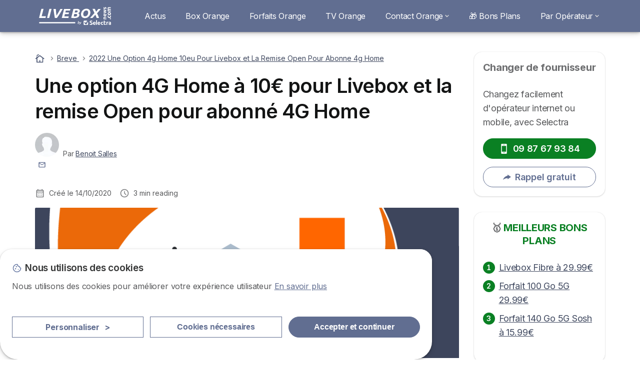

--- FILE ---
content_type: text/html; charset=UTF-8
request_url: https://livebox-news.com/breve/2022-une-option-4g-home-10eu-pour-livebox-et-la-remise-open-pour-abonne-4g-home
body_size: 16050
content:

<!DOCTYPE html>
<html lang="fr" dir="ltr" prefix="og: https://ogp.me/ns#">
  <head>
          <link rel="preconnect" href="https://fonts.gstatic.com" crossorigin>
      <link rel="preload" href="https://fonts.googleapis.com/css2?family=Inter:wght@400;600;700&display=swap" as="style" onload="this.onload=null;this.rel='stylesheet'">
    
    <meta charset="utf-8" />
<meta name="description" content="Orange, 4G Home, 4G fixe, 4G, Livebox, forfait mobile, remise Open" />
<link rel="shortlink" href="https://livebox-news.com/node/2423" />
<link rel="canonical" href="https://livebox-news.com/breve/2022-une-option-4g-home-10eu-pour-livebox-et-la-remise-open-pour-abonne-4g-home" />
<meta property="og:site_name" content="Livebox News - Spécialiste des Offres Orange, Sosh et Nordnet" />
<meta property="og:type" content="Article" />
<meta property="og:url" content="https://livebox-news.com/breve/2022-une-option-4g-home-10eu-pour-livebox-et-la-remise-open-pour-abonne-4g-home" />
<meta property="og:title" content="Une option 4G Home à 10€ pour Livebox et la remise Open pour abonné 4G Home" />
<meta property="og:description" content="Orange, 4G Home, 4G fixe, 4G, Livebox, forfait mobile, remise Open" />
<meta property="og:image:url" content="https://livebox-news.com/sites/livebox-news.com/files/images/blocs/couverture-orange.png" />
<meta property="og:updated_time" content="2022-10-26T10:58:36+01:00" />
<meta property="og:country_name" content="FR" />
<meta property="article:published_time" content="2020-10-14T10:29:43+01:00" />
<meta property="article:modified_time" content="2022-10-26T10:58:36+01:00" />
<meta property="fb:app_id" content="251345191955714" />
<meta name="Generator" content="Drupal 10 (https://www.drupal.org)" />
<meta name="MobileOptimized" content="width" />
<meta name="HandheldFriendly" content="true" />
<meta name="viewport" content="width=device-width, initial-scale=1.0" />
<style>div#sliding-popup, div#sliding-popup .eu-cookie-withdraw-banner, .eu-cookie-withdraw-tab {background: #ffffff} div#sliding-popup.eu-cookie-withdraw-wrapper { background: transparent; } #sliding-popup h1, #sliding-popup h2, #sliding-popup h3, #sliding-popup p, #sliding-popup label, #sliding-popup div, .eu-cookie-compliance-more-button, .eu-cookie-compliance-secondary-button, .eu-cookie-withdraw-tab { color: #58595B;} .eu-cookie-withdraw-tab { border-color: #58595B;}</style>
<script type="application/ld+json">{
    "@context": "https://schema.org",
    "@graph": [
        {
            "@type": "NewsArticle",
            "name": "Une option 4G Home à 10€ pour Livebox et la remise Open pour abonné 4G Home",
            "headline": "Une option 4G Home à 10€ pour Livebox et la remise Open pour abonné 4G Home",
            "description": "Orange, 4G Home, 4G fixe, 4G, Livebox, forfait mobile, remise Open",
            "datePublished": "2020-10-14T10:29:43+0100",
            "isAccessibleForFree": "True",
            "dateModified": "2022-10-26T10:58:36+0100",
            "author": {
                "@type": "Person",
                "name": "Benoit Salles",
                "url": "https://livebox-news.com/user/14264"
            },
            "publisher": {
                "@type": "Organization",
                "name": "Livebox-news",
                "url": "https://livebox-news.com",
                "logo": {
                    "@type": "ImageObject",
                    "url": "https://livebox-news.com/sites/livebox-news.com/files/livebox-white%5B1%5D.svg"
                }
            }
        }
    ]
}</script>
<script>var dc = document.cookie;if (dc.indexOf("cookie-agreed") !== -1) {var styles = "#sliding-popup {display: none;}", styleSheet = document.createElement("style");
  styleSheet.type = "text/css";styleSheet.innerText = styles;document.head.appendChild(styleSheet)};</script>
<meta name="robots" content="max-image-preview:large" />
<script type="application/ld+json">{
    "@context": "https://schema.org",
    "@type": "BreadcrumbList",
    "itemListElement": [
        {
            "@type": "ListItem",
            "position": 1,
            "name": "Accueil",
            "item": "https://livebox-news.com/"
        },
        {
            "@type": "ListItem",
            "position": 2,
            "name": "2022 Une Option 4g Home 10eu Pour Livebox et La Remise Open Pour Abonne 4g Home"
        }
    ]
}</script>
<link rel="icon" href="/sites/livebox-news.com/files/liveboxnews-logotype.png" type="image/png" />

          <title>Une option 4G Home à 10€ pour Livebox et la remise Open pour abonné 4G Home</title>
        <link rel="stylesheet" media="all" href="/sites/livebox-news.com/files/css/css_GxNnjDydI2m3-wfDp_6_2Datky0i8T0aAvbhkQ3J9eU.css?delta=0&amp;language=fr&amp;theme=livebox_news_com&amp;include=[base64]" />
<link rel="stylesheet" media="all" href="//cdnjs.cloudflare.com/ajax/libs/intl-tel-input/18.2.1/css/intlTelInput.css" defer />
<link rel="stylesheet" media="all" href="/sites/livebox-news.com/files/css/css_dPUQ3L6mkY4H68e6DX6-sD0wFTezRRAvLsL2QFhl3n4.css?delta=2&amp;language=fr&amp;theme=livebox_news_com&amp;include=[base64]" />
<link rel="stylesheet" media="all" href="/sites/livebox-news.com/files/css/css_pvOmUl4NuPzRYUgcbwJA6HsFPijBmvmWcqE9t6y64mQ.css?delta=3&amp;language=fr&amp;theme=livebox_news_com&amp;include=[base64]" />
<link rel="stylesheet" media="all" href="/sites/livebox-news.com/files/css/css_60210w58kMiptTQjzuUmWv5aknvJ9Je_NLAs81ThIz4.css?delta=4&amp;language=fr&amp;theme=livebox_news_com&amp;include=[base64]" />


    <script>
      // Function to hide elements before page it's loaded
      function elementReady(selector) {
        return new Promise((resolve, reject) => {
          let el = document.querySelector(selector);
          if (el) {resolve(el);}
          new MutationObserver((mutationRecords, observer) => {
            // Query for elements matching the specified selector
            Array.from(document.querySelectorAll(selector)).forEach((element) => {
              resolve(element);
              //Once we have resolved we don't need the observer anymore.
              observer.disconnect();
            });
          })
            .observe(document.documentElement, {
              childList: true,
              subtree: true
            });
        });
      }

      // Hide .call-block--closed before page it's loaded
      elementReady('.call-block--closed').then((someWidget)=>{someWidget.style.setProperty('display', 'none', 'important');});

    </script>

    <script type="application/json" data-drupal-selector="drupal-settings-json">{"path":{"baseUrl":"\/","pathPrefix":"","currentPath":"node\/2423","currentPathIsAdmin":false,"isFront":false,"currentLanguage":"fr"},"pluralDelimiter":"\u0003","suppressDeprecationErrors":true,"ajaxPageState":{"libraries":"[base64]","theme":"livebox_news_com","theme_token":null},"ajaxTrustedUrl":{"form_action_p_pvdeGsVG5zNF_XLGPTvYSKCf43t8qZYSwcfZl2uzM":true},"gtag":{"tagId":"","consentMode":false,"otherIds":[],"events":[],"additionalConfigInfo":[]},"gtm":{"tagId":null,"settings":{"data_layer":"dataLayer","include_classes":false,"allowlist_classes":"","blocklist_classes":"","include_environment":false,"environment_id":"","environment_token":""},"tagIds":["GTM-MF89C49"]},"model":{"new_layout":null,"country_list":["FR","ES","IT","PT","BE","DE","BR","MX","RA","CO","PE"]},"dinoElements":{"translations":{"easySubscriptionOnly":"Easy subscription only"}},"eu_cookie_compliance":{"cookie_policy_version":"1.0.0","popup_enabled":true,"popup_agreed_enabled":false,"popup_hide_agreed":false,"popup_clicking_confirmation":false,"popup_scrolling_confirmation":false,"popup_html_info":"\u003Cdiv\n\trole=\u0022alertdialog\u0022 aria-labelledby=\u0022dialogTitle\u0022\n  aria-describedby=\u0022dialogDesc\u0022  class=\u0022eu-cookie-compliance-banner eu-cookie-compliance-banner-info eu-cookie-compliance-banner--categories\u0022\u003E\n\n\t\t\u003Cdiv class=\u0022eu-cookie-compliance-close\u0022\u003E\n\t\t\u003Cbutton class=\u0022btn-close btn-close--md\u0022 type=\u0022button\u0022 aria-label=\u0022Close\u0022\u003E\n\t\t\t\u003Csvg class=\u0022icon icon--neutral eu-cookie-compliance-close-icon\u0022 aria-hidden=\u0022true\u0022\u003E\n\t\t\t\t\u003Cuse xlink:href=\u0022\/themes\/custom\/agrippa\/img\/sprite.svg#icon-cross-rounded\u0022\u003E\u003C\/use\u003E\n\t\t\t\u003C\/svg\u003E\n\t\t\u003C\/button\u003E\n\t\u003C\/div\u003E\n\n\t\u003Cdiv class=\u0022popup-content info eu-cookie-compliance-content\u0022\u003E\n\n    \u003Cdiv class=\u0022eu-cookie-compliance-content__banner-wrapper\u0022\u003E\n      \u003Cdiv class=\u0022cookie-top\u0022\u003E\n            \u003Cdiv id=\u0022dialogTitle\u0022 class=\u0022eu-cookie-compliance-content__title\u0022\u003E\n        \u003Csvg class=\u0022icon icon--secondary icon--left\u0022 aria-hidden=\u0022true\u0022\u003E\n          \u003Cuse xlink:href=\u0022\/themes\/custom\/agrippa\/img\/sprite.svg#icon-cookie\u0022\u003E\u003C\/use\u003E\n        \u003C\/svg\u003E\n        \u003Cspan class=\u0022eu-cookie-title\u0022\u003ENous utilisons des cookies\u003C\/span\u003E\n      \u003C\/div\u003E\n\n                  \u003C\/div\u003E\n\n                \u003Cdiv class=\u0022modal__holder\u0022\u003E\n            \u003Cdiv class=\u0022modal__dialog\u0022\u003E\n              \u003Cdiv class=\u0022cookie-categories modal modal--md\u0022 id=\u0022manage-cookies-modal\u0022\u003E\n                \u003Cdiv class=\u0022modal__header\u0022 id=\u0022content-area\u0022\u003E\n\n                                                                          \u003Cdiv id=\u0022manage-cookies-description\u0022\u003E\n                      \u003Cp id=\u0022dialogDesc\u0022 class=\u0022manage-cookies-description__text\u0022\u003E Nous utilisons des cookies pour am\u00e9liorer votre exp\u00e9rience utilisateur \u003C\/p\u003E\n                                              \u003Cbutton type=\u0022button\u0022 class=\u0022find-more-button\u0022\u003EEn savoir plus\u003C\/button\u003E\n                                          \u003C\/div\u003E\n                                  \u003C\/div\u003E\n                \u003Cdiv id=\u0022eu-cookie-compliance-categories\u0022 class=\u0022eu-cookie-compliance-categories modal__body hidden\u0022\u003E\n                                      \u003Cdiv class=\u0022eu-cookie-compliance-category\u0022\u003E\n                      \u003Clabel for=\u0022cookie-category-technical\u0022 class=\u0022checkbox checkbox--disabled\u0022\u003E\n                        \u003Cinput class=\u0022checkbox__input\u0022 type=\u0022checkbox\u0022 name=\u0022\u0022 name=\u0022cookie-categories\u0022 id=\u0022cookie-category-technical\u0022 tabindex=\u0022-1\u0022 value=\u0022technical\u0022  checked   disabled \u003E\n\n                        \u003Cspan class=\u0022checkbox__shape\u0022  tabindex=\u0022-1\u0022 \u003E\u003C\/span\u003E\n                        \u003Cspan class=\u0022checkbox__label\u0022\u003E\n                          \u003Cstrong\u003E\n                            Cookies techniques\n                          \u003C\/strong\u003E\n                        \u003C\/span\u003E\n                      \u003C\/label\u003E\n                                              \u003Cdiv class=\u0022eu-cookie-compliance-category-description\u0022\u003EIls fournissent les fonctions n\u00e9cessaires \u00e0 la navigation sur le site web.\u003C\/div\u003E\n                                          \u003C\/div\u003E\n                                      \u003Cdiv class=\u0022eu-cookie-compliance-category\u0022\u003E\n                      \u003Clabel for=\u0022cookie-category-analytics\u0022 class=\u0022checkbox \u0022\u003E\n                        \u003Cinput class=\u0022checkbox__input\u0022 type=\u0022checkbox\u0022 name=\u0022\u0022 name=\u0022cookie-categories\u0022 id=\u0022cookie-category-analytics\u0022 tabindex=\u0022-1\u0022 value=\u0022analytics\u0022  \u003E\n\n                        \u003Cspan class=\u0022checkbox__shape\u0022 \u003E\u003C\/span\u003E\n                        \u003Cspan class=\u0022checkbox__label\u0022\u003E\n                          \u003Cstrong\u003E\n                            Cookies d\u0026#039;audience\n                          \u003C\/strong\u003E\n                        \u003C\/span\u003E\n                      \u003C\/label\u003E\n                                              \u003Cdiv class=\u0022eu-cookie-compliance-category-description\u0022\u003EIls nous permettent d\u0026#039;\u00e9tudier la mani\u00e8re dont les utilisateurs naviguent sur le site web. Nous ne collectons que des donn\u00e9es anonymis\u00e9es.\u003C\/div\u003E\n                                          \u003C\/div\u003E\n                                      \u003Cdiv class=\u0022eu-cookie-compliance-category\u0022\u003E\n                      \u003Clabel for=\u0022cookie-category-marketing\u0022 class=\u0022checkbox \u0022\u003E\n                        \u003Cinput class=\u0022checkbox__input\u0022 type=\u0022checkbox\u0022 name=\u0022\u0022 name=\u0022cookie-categories\u0022 id=\u0022cookie-category-marketing\u0022 tabindex=\u0022-1\u0022 value=\u0022marketing\u0022  \u003E\n\n                        \u003Cspan class=\u0022checkbox__shape\u0022 \u003E\u003C\/span\u003E\n                        \u003Cspan class=\u0022checkbox__label\u0022\u003E\n                          \u003Cstrong\u003E\n                            Cookies marketing\n                          \u003C\/strong\u003E\n                        \u003C\/span\u003E\n                      \u003C\/label\u003E\n                                              \u003Cdiv class=\u0022eu-cookie-compliance-category-description\u0022\u003EIls sont utilis\u00e9s pour des usages li\u00e9s au marketing et \u00e0 la publicit\u00e9.\u003C\/div\u003E\n                                          \u003C\/div\u003E\n                  \n                                      \u003Cbutton type=\u0022button\u0022 class=\u0022eu-cookie-compliance-save-preferences-button btn btn--sm btn btn--pill btn--md btn--secondary save-preferences\u0022 data-dismiss=\u0022modal\u0022\u003E\n                      Valider les pr\u00e9f\u00e9rences\n                    \u003C\/button\u003E\n                                  \u003C\/div\u003E\n                \u003Cdiv class=\u0022modal__footer\u0022\u003E\n                      \u003Cdiv id=\u0022popup-buttons\u0022 class=\u0022eu-cookie-compliance-buttons eu-cookie-compliance-has-categories\u0022\u003E\n                      \n                                              \u003Cbutton class=\u0022cookie-personalization btn btn--pill btn--md  btn--tertiary\u0022\u003EPersonnaliser \u003Cspan\u003E\u003E\u003C\/span\u003E\u003C\/button\u003E\n                      \n                                              \u003Cbutton type=\u0022button\u0022 class=\u0022eu-cookie-compliance-save-preferences-button btn btn--sm btn btn--pill btn--md  btn--tertiary\u0022 data-dismiss=\u0022modal\u0022\u003E\n                          Cookies n\u00e9cessaires\n                        \u003C\/button\u003E\n                      \n                                                                                          \u003Cbutton type=\u0022button\u0022 class=\u0022agree-button eu-cookie-compliance-default-button btn btn--pill btn--md btn--secondary\u0022\u003E\n                        Accepter et continuer\n                      \u003C\/button\u003E\n                                              \u003Cbutton type=\u0022button\u0022 class=\u0022eu-cookie-withdraw-button visually-hidden\u0022\u003ERetirer le consentement\u003C\/button\u003E\n                                          \u003C\/div\u003E\n                \u003C\/div\u003E\n              \u003C\/div\u003E\n            \u003C\/div\u003E\n          \u003C\/div\u003E\n        \n    \u003C\/div\u003E\n\n\n\t\u003C\/div\u003E\n\u003C\/div\u003E","use_mobile_message":false,"mobile_popup_html_info":"\u003Cdiv\n\trole=\u0022alertdialog\u0022 aria-labelledby=\u0022dialogTitle\u0022\n  aria-describedby=\u0022dialogDesc\u0022  class=\u0022eu-cookie-compliance-banner eu-cookie-compliance-banner-info eu-cookie-compliance-banner--categories\u0022\u003E\n\n\t\t\u003Cdiv class=\u0022eu-cookie-compliance-close\u0022\u003E\n\t\t\u003Cbutton class=\u0022btn-close btn-close--md\u0022 type=\u0022button\u0022 aria-label=\u0022Close\u0022\u003E\n\t\t\t\u003Csvg class=\u0022icon icon--neutral eu-cookie-compliance-close-icon\u0022 aria-hidden=\u0022true\u0022\u003E\n\t\t\t\t\u003Cuse xlink:href=\u0022\/themes\/custom\/agrippa\/img\/sprite.svg#icon-cross-rounded\u0022\u003E\u003C\/use\u003E\n\t\t\t\u003C\/svg\u003E\n\t\t\u003C\/button\u003E\n\t\u003C\/div\u003E\n\n\t\u003Cdiv class=\u0022popup-content info eu-cookie-compliance-content\u0022\u003E\n\n    \u003Cdiv class=\u0022eu-cookie-compliance-content__banner-wrapper\u0022\u003E\n      \u003Cdiv class=\u0022cookie-top\u0022\u003E\n            \u003Cdiv id=\u0022dialogTitle\u0022 class=\u0022eu-cookie-compliance-content__title\u0022\u003E\n        \u003Csvg class=\u0022icon icon--secondary icon--left\u0022 aria-hidden=\u0022true\u0022\u003E\n          \u003Cuse xlink:href=\u0022\/themes\/custom\/agrippa\/img\/sprite.svg#icon-cookie\u0022\u003E\u003C\/use\u003E\n        \u003C\/svg\u003E\n        \u003Cspan class=\u0022eu-cookie-title\u0022\u003E\u003C\/span\u003E\n      \u003C\/div\u003E\n\n                  \u003C\/div\u003E\n\n                \u003Cdiv class=\u0022modal__holder\u0022\u003E\n            \u003Cdiv class=\u0022modal__dialog\u0022\u003E\n              \u003Cdiv class=\u0022cookie-categories modal modal--md\u0022 id=\u0022manage-cookies-modal\u0022\u003E\n                \u003Cdiv class=\u0022modal__header\u0022 id=\u0022content-area\u0022\u003E\n\n                                                                          \u003Cdiv id=\u0022manage-cookies-description\u0022\u003E\n                      \u003Cp id=\u0022dialogDesc\u0022 class=\u0022manage-cookies-description__text\u0022\u003E Nous utilisons des cookies pour am\u00e9liorer votre exp\u00e9rience utilisateur \u003C\/p\u003E\n                                              \u003Cbutton type=\u0022button\u0022 class=\u0022find-more-button\u0022\u003EEn savoir plus\u003C\/button\u003E\n                                          \u003C\/div\u003E\n                                  \u003C\/div\u003E\n                \u003Cdiv id=\u0022eu-cookie-compliance-categories\u0022 class=\u0022eu-cookie-compliance-categories modal__body hidden\u0022\u003E\n                                      \u003Cdiv class=\u0022eu-cookie-compliance-category\u0022\u003E\n                      \u003Clabel for=\u0022cookie-category-technical\u0022 class=\u0022checkbox checkbox--disabled\u0022\u003E\n                        \u003Cinput class=\u0022checkbox__input\u0022 type=\u0022checkbox\u0022 name=\u0022\u0022 name=\u0022cookie-categories\u0022 id=\u0022cookie-category-technical\u0022 tabindex=\u0022-1\u0022 value=\u0022technical\u0022  checked   disabled \u003E\n\n                        \u003Cspan class=\u0022checkbox__shape\u0022  tabindex=\u0022-1\u0022 \u003E\u003C\/span\u003E\n                        \u003Cspan class=\u0022checkbox__label\u0022\u003E\n                          \u003Cstrong\u003E\n                            Cookies techniques\n                          \u003C\/strong\u003E\n                        \u003C\/span\u003E\n                      \u003C\/label\u003E\n                                              \u003Cdiv class=\u0022eu-cookie-compliance-category-description\u0022\u003EIls fournissent les fonctions n\u00e9cessaires \u00e0 la navigation sur le site web.\u003C\/div\u003E\n                                          \u003C\/div\u003E\n                                      \u003Cdiv class=\u0022eu-cookie-compliance-category\u0022\u003E\n                      \u003Clabel for=\u0022cookie-category-analytics\u0022 class=\u0022checkbox \u0022\u003E\n                        \u003Cinput class=\u0022checkbox__input\u0022 type=\u0022checkbox\u0022 name=\u0022\u0022 name=\u0022cookie-categories\u0022 id=\u0022cookie-category-analytics\u0022 tabindex=\u0022-1\u0022 value=\u0022analytics\u0022  \u003E\n\n                        \u003Cspan class=\u0022checkbox__shape\u0022 \u003E\u003C\/span\u003E\n                        \u003Cspan class=\u0022checkbox__label\u0022\u003E\n                          \u003Cstrong\u003E\n                            Cookies d\u0026#039;audience\n                          \u003C\/strong\u003E\n                        \u003C\/span\u003E\n                      \u003C\/label\u003E\n                                              \u003Cdiv class=\u0022eu-cookie-compliance-category-description\u0022\u003EIls nous permettent d\u0026#039;\u00e9tudier la mani\u00e8re dont les utilisateurs naviguent sur le site web. Nous ne collectons que des donn\u00e9es anonymis\u00e9es.\u003C\/div\u003E\n                                          \u003C\/div\u003E\n                                      \u003Cdiv class=\u0022eu-cookie-compliance-category\u0022\u003E\n                      \u003Clabel for=\u0022cookie-category-marketing\u0022 class=\u0022checkbox \u0022\u003E\n                        \u003Cinput class=\u0022checkbox__input\u0022 type=\u0022checkbox\u0022 name=\u0022\u0022 name=\u0022cookie-categories\u0022 id=\u0022cookie-category-marketing\u0022 tabindex=\u0022-1\u0022 value=\u0022marketing\u0022  \u003E\n\n                        \u003Cspan class=\u0022checkbox__shape\u0022 \u003E\u003C\/span\u003E\n                        \u003Cspan class=\u0022checkbox__label\u0022\u003E\n                          \u003Cstrong\u003E\n                            Cookies marketing\n                          \u003C\/strong\u003E\n                        \u003C\/span\u003E\n                      \u003C\/label\u003E\n                                              \u003Cdiv class=\u0022eu-cookie-compliance-category-description\u0022\u003EIls sont utilis\u00e9s pour des usages li\u00e9s au marketing et \u00e0 la publicit\u00e9.\u003C\/div\u003E\n                                          \u003C\/div\u003E\n                  \n                                      \u003Cbutton type=\u0022button\u0022 class=\u0022eu-cookie-compliance-save-preferences-button btn btn--sm btn btn--pill btn--md btn--secondary save-preferences\u0022 data-dismiss=\u0022modal\u0022\u003E\n                      Valider les pr\u00e9f\u00e9rences\n                    \u003C\/button\u003E\n                                  \u003C\/div\u003E\n                \u003Cdiv class=\u0022modal__footer\u0022\u003E\n                      \u003Cdiv id=\u0022popup-buttons\u0022 class=\u0022eu-cookie-compliance-buttons eu-cookie-compliance-has-categories\u0022\u003E\n                      \n                                              \u003Cbutton class=\u0022cookie-personalization btn btn--pill btn--md  btn--tertiary\u0022\u003EPersonnaliser \u003Cspan\u003E\u003E\u003C\/span\u003E\u003C\/button\u003E\n                      \n                                              \u003Cbutton type=\u0022button\u0022 class=\u0022eu-cookie-compliance-save-preferences-button btn btn--sm btn btn--pill btn--md  btn--tertiary\u0022 data-dismiss=\u0022modal\u0022\u003E\n                          Cookies n\u00e9cessaires\n                        \u003C\/button\u003E\n                      \n                                                                                          \u003Cbutton type=\u0022button\u0022 class=\u0022agree-button eu-cookie-compliance-default-button btn btn--pill btn--md btn--secondary\u0022\u003E\n                        Accepter et continuer\n                      \u003C\/button\u003E\n                                              \u003Cbutton type=\u0022button\u0022 class=\u0022eu-cookie-withdraw-button visually-hidden\u0022\u003ERetirer le consentement\u003C\/button\u003E\n                                          \u003C\/div\u003E\n                \u003C\/div\u003E\n              \u003C\/div\u003E\n            \u003C\/div\u003E\n          \u003C\/div\u003E\n        \n    \u003C\/div\u003E\n\n\n\t\u003C\/div\u003E\n\u003C\/div\u003E","mobile_breakpoint":768,"popup_html_agreed":false,"popup_use_bare_css":false,"popup_height":102,"popup_width":"100%","popup_delay":1000,"popup_link":"https:\/\/livebox-news.com\/mentions-legales","popup_link_new_window":true,"popup_position":false,"fixed_top_position":false,"popup_language":"fr","store_consent":false,"better_support_for_screen_readers":false,"cookie_name":"","reload_page":false,"domain":"","domain_all_sites":false,"popup_eu_only":false,"popup_eu_only_js":false,"cookie_lifetime":390,"cookie_session":0,"set_cookie_session_zero_on_disagree":0,"disagree_do_not_show_popup":false,"method":"categories","automatic_cookies_removal":true,"allowed_cookies":"technical:selectraRgpdAutoAcceptCookies\r\nanalytics:_ga\r\nanalytics:_gid\r\nanalytics:_gcl_au","withdraw_markup":"\u003Cbutton type=\u0022button\u0022 class=\u0022eu-cookie-withdraw-tab\u0022\u003EParam\u00e8tres de confidentialit\u00e9\u003C\/button\u003E\n\u003Cdiv aria-labelledby=\u0022popup-text\u0022 class=\u0022eu-cookie-withdraw-banner\u0022\u003E\n  \u003Cdiv class=\u0022popup-content info eu-cookie-compliance-content\u0022\u003E\n    \u003Cdiv id=\u0022popup-text\u0022 class=\u0022eu-cookie-compliance-message\u0022 role=\u0022document\u0022\u003E\n      \u003Ch2\u003ENous utilisons des cookies sur ce site pour am\u00e9liorer votre exp\u00e9rience d\u0027utilisateur.\u003C\/h2\u003E\u003Cp\u003EVous avez consenti \u00e0 l\u0027ajout de cookies.\u003C\/p\u003E\n    \u003C\/div\u003E\n    \u003Cdiv id=\u0022popup-buttons\u0022 class=\u0022eu-cookie-compliance-buttons\u0022\u003E\n      \u003Cbutton type=\u0022button\u0022 class=\u0022eu-cookie-withdraw-button \u0022\u003ERetirer le consentement\u003C\/button\u003E\n    \u003C\/div\u003E\n  \u003C\/div\u003E\n\u003C\/div\u003E","withdraw_enabled":false,"reload_options":0,"reload_routes_list":"","withdraw_button_on_info_popup":false,"cookie_categories":["technical","analytics","marketing"],"cookie_categories_details":{"technical":{"uuid":"e7d386eb-319f-4604-a275-215751124364","langcode":"fr","status":true,"dependencies":[],"_core":{"default_config_hash":"gXV5U-ZX3twBoJ63q5ixkXGs3hRx-iHa0Q2PCsINcFU"},"id":"technical","label":"Cookies techniques","description":"Ils fournissent les fonctions n\u00e9cessaires \u00e0 la navigation sur le site web.","checkbox_default_state":"required","weight":-9},"analytics":{"uuid":"446cd642-6907-4a4a-9563-10a2d0ac5a87","langcode":"fr","status":true,"dependencies":[],"_core":{"default_config_hash":"Ppr4ObHh0Me1kYxDDoWuP8_LYN2ElSMZR6XHgp4ZYVo"},"id":"analytics","label":"Cookies d\u0027audience","description":"Ils nous permettent d\u0027\u00e9tudier la mani\u00e8re dont les utilisateurs naviguent sur le site web. Nous ne collectons que des donn\u00e9es anonymis\u00e9es.","checkbox_default_state":"unchecked","weight":-8},"marketing":{"uuid":"0b5b7f86-f728-45ed-8f89-8e6f67e02882","langcode":"fr","status":true,"dependencies":[],"_core":{"default_config_hash":"tGOGAtZycObYMRXFXjJNdyI1Yo8MPsR6I037ugYMWTY"},"id":"marketing","label":"Cookies marketing","description":"Ils sont utilis\u00e9s pour des usages li\u00e9s au marketing et \u00e0 la publicit\u00e9.","checkbox_default_state":"unchecked","weight":-7}},"enable_save_preferences_button":true,"cookie_value_disagreed":"0","cookie_value_agreed_show_thank_you":"1","cookie_value_agreed":"2","containing_element":"body","settings_tab_enabled":false,"olivero_primary_button_classes":"","olivero_secondary_button_classes":"","close_button_action":"close_banner","open_by_default":true,"modules_allow_popup":true,"hide_the_banner":false,"geoip_match":true,"unverified_scripts":[]},"selectra_rgpd_v2":{"autoAcceptCookies":0},"themePath":"themes\/custom\/agrippa","activeThemePath":"sites\/livebox-news.com\/themes\/custom\/livebox_news_com","csp":{"nonce":"4AGs6RVVqJ7XzKnqHpgFgw"},"ajax":[],"user":{"uid":0,"permissionsHash":"aa0631556f906ae2fe475abc47c65884236bcc80881db799ca0a78fdcc2c5297"}}</script>
<script src="/sites/livebox-news.com/files/js/js_joO3HDewB-KRjA_wzKEQVrjBVxG8AdJi0qMrD53_AZU.js?scope=header&amp;delta=0&amp;language=fr&amp;theme=livebox_news_com&amp;include=[base64]"></script>
<script src="/modules/contrib/google_tag/js/gtag.js?t99ola"></script>
<script src="/modules/contrib/google_tag/js/gtm.js?t99ola"></script>
<script src="/sites/livebox-news.com/files/js/js_YEJ4guwV4qzJqE13hh2PhlGysgBc-9QBtQ6LzHkCS0Q.js?scope=header&amp;delta=3&amp;language=fr&amp;theme=livebox_news_com&amp;include=[base64]"></script>

        <meta name="viewport" content="width=device-width, initial-scale=1, maximum-scale=1, shrink-to-fit=no">
  </head>
  <body >

        
    <noscript><iframe src="https://www.googletagmanager.com/ns.html?id=GTM-MF89C49"
                  height="0" width="0" style="display:none;visibility:hidden"></iframe></noscript>

      <div class="dialog-off-canvas-main-canvas" data-off-canvas-main-canvas>
    

   
    

<div id="page-wrapper">
    <div id="page" >
          <header class="menu" role="banner" aria-label="Entête du site">
        
      
  
  <div class="menu-bar ">
        <div class="menu-bar__holder new">
      <div id="block-livebox-news-com-sitebranding" data-block-plugin-id="system_branding_block" class="new menu-logo__wrapper">
            <a href="/" rel="home" class="menu-logo" aria-label="Logo Selectra">
        <img src="/sites/livebox-news.com/files/livebox-white%5B1%5D.svg" alt="Selectra" class="menu-logo__img"/>
      </a>
        
  </div>




  <button class="menu-btn new" type="button" aria-label="Open menu">
    <span class="menu-btn__closed">
      <svg class="u-display--xl-none" width="24" height="24" viewBox="0 0 24 24" fill="none" xmlns="http://www.w3.org/2000/svg">
        <mask id="mask0_5251_30318" style="mask-type:alpha" maskUnits="userSpaceOnUse" x="0" y="0" width="24" height="24">
          <rect width="24" height="24" fill="#D9D9D9"/>
        </mask>
        <g mask="url(#mask0_5251_30318)">
          <path d="M4 18C3.71667 18 3.47917 17.9042 3.2875 17.7125C3.09583 17.5208 3 17.2833 3 17C3 16.7167 3.09583 16.4792 3.2875 16.2875C3.47917 16.0958 3.71667 16 4 16H20C20.2833 16 20.5208 16.0958 20.7125 16.2875C20.9042 16.4792 21 16.7167 21 17C21 17.2833 20.9042 17.5208 20.7125 17.7125C20.5208 17.9042 20.2833 18 20 18H4ZM4 13C3.71667 13 3.47917 12.9042 3.2875 12.7125C3.09583 12.5208 3 12.2833 3 12C3 11.7167 3.09583 11.4792 3.2875 11.2875C3.47917 11.0958 3.71667 11 4 11H20C20.2833 11 20.5208 11.0958 20.7125 11.2875C20.9042 11.4792 21 11.7167 21 12C21 12.2833 20.9042 12.5208 20.7125 12.7125C20.5208 12.9042 20.2833 13 20 13H4ZM4 8C3.71667 8 3.47917 7.90417 3.2875 7.7125C3.09583 7.52083 3 7.28333 3 7C3 6.71667 3.09583 6.47917 3.2875 6.2875C3.47917 6.09583 3.71667 6 4 6H20C20.2833 6 20.5208 6.09583 20.7125 6.2875C20.9042 6.47917 21 6.71667 21 7C21 7.28333 20.9042 7.52083 20.7125 7.7125C20.5208 7.90417 20.2833 8 20 8H4Z" fill="white"/>
        </g>
      </svg>
    </span>
    <span class="menu-btn__open">
      <svg class="icon icon--20 menu-btn__icon" aria-hidden="true">
        <use xlink:href="/themes/custom/agrippa/img/sprite.svg#icon-cross"></use>
      </svg>
    </span>
  </button>

  <nav class="menu-content">
    
            <div class="menu-category">
                  <a href="/breve" class="menu-label">Actus</a>
        
                      </div>
          <div class="menu-category">
                  <a href="https://livebox-news.com/orange-france-telecom/internet" class="menu-label">Box Orange</a>
        
                      </div>
          <div class="menu-category">
                  <a href="https://livebox-news.com/orange-france-telecom/mobile" class="menu-label">Forfaits Orange</a>
        
                      </div>
          <div class="menu-category">
                  <a href="https://livebox-news.com/orange-france-telecom/television" class="menu-label">TV Orange</a>
        
                      </div>
          <div class="menu-category">
                              <a href="/orange-france-telecom/contact" class="menu-label menu-label__sub--link">Contact Orange<svg class="icon icon--12 menu-label__trigger" aria-hidden="true">
                <use xlink:href="/themes/custom/agrippa/img/sprite.svg#icon-chevron-right"></use>
              </svg>
            </a>
                  
                                    <div class="menu-sub-category menu-sub-category--1-cols">
                          <ul class="menu-list">
                <li class="menu-list__label">Tous les contacts Orange</li>
                                                                      <li class="menu-list__item">
                      <a class="menu-list__link" href="https://livebox-news.com/orange-france-telecom/contact">Contact Orange</a>
                    </li>
                                      <li class="menu-list__item">
                      <a class="menu-list__link" href="https://livebox-news.com/tutoriel/3900-orange">3900</a>
                    </li>
                                      <li class="menu-list__item">
                      <a class="menu-list__link" href="https://livebox-news.com/orange-france-telecom/service-client">Service client Orange </a>
                    </li>
                                      <li class="menu-list__item">
                      <a class="menu-list__link" href="https://livebox-news.com/orange-france-telecom/depannage-france-telecom">Dépannage Orange</a>
                    </li>
                                      <li class="menu-list__item">
                      <a class="menu-list__link" href="https://livebox-news.com/orange-france-telecom/rappel">Se faire rappeler par Orange</a>
                    </li>
                                                </ul>
            
                                  </div>
              </div>
          <div class="menu-category">
                  <a href="https://livebox-news.com/orange-france-telecom/promo-bons-plans" class="menu-label">🎁 Bons Plans</a>
        
                      </div>
          <div class="menu-category">
                              <div class="menu-label">Par Opérateur<svg class="icon icon--12 menu-label__trigger" aria-hidden="true">
                <use xlink:href="/themes/custom/agrippa/img/sprite.svg#icon-chevron-right"></use>
              </svg>
            </div>
                  
                                    <div class="menu-sub-category menu-sub-category--1-cols">
                          <ul class="menu-list">
                <li class="menu-list__label">Orange et ses filiales</li>
                                                                      <li class="menu-list__item">
                      <a class="menu-list__link" href="https://livebox-news.com/orange-france-telecom">Guides Orange</a>
                    </li>
                                      <li class="menu-list__item">
                      <a class="menu-list__link" href="https://livebox-news.com/nordnet">Guides Nordnet</a>
                    </li>
                                      <li class="menu-list__item">
                      <a class="menu-list__link" href="https://livebox-news.com/sosh">Guides Sosh</a>
                    </li>
                                                </ul>
            
                                  </div>
              </div>
      

      
    
</nav>


    </div>
  </div>

    <header id="ac-menu">
    <div class="ac-menu">
                    <div class="ac-menu-bar ac-menu-bar--call u-display--none u-display--md-block">
          <div class="container ac-menu-bar__container">
            <!-- Logo-->
            <a class="ac-menu-bar__logo" href="/">
              <span><object class="ac-menu-bar__logo-image" alt="Selectra" aria-label="1" data="/sites/livebox-news.com/files/livebox-white%5B1%5D.svg" type="image/svg+xml"></object></span>
            </a>
            <!-- Message + Call number-->
            <div class="ac-menu-bar__message">
                              <p>Je souscris chez Orange une box et/ou un forfait</p>
              
                                          
                            
                              <a href="https://track.effiliation.com/servlet/effi.click?id_compteur=22855217&amp;effi_id=lbn" title="souscription orange" rel="noopener" target="_blank" class="btn btn--white btn--big-text btn--sm u-display--none u-display--md-inline-flex">
                  <svg class="icon icon--left" aria-hidden="true"><use xlink:href="/themes/custom/agrippa/img/sprite.svg#icon-arrow-curved-right"></use></svg>
                  Souscrire en ligne
                </a>
              
                                        </div>
          </div>
        </div>
      
            <a class="ac-menu__btn-to-top" href="#ac-menu" role="button" title="To-top" data-scroll="43">
        <svg class="icon icon--16 icon--white">
          <use xlink:href="/themes/custom/agrippa/img/sprite.svg#icon-arrow-up"></use>
        </svg>
      </a>
    </div>
  </header>

      </header>
    
    
        
        
    <div class="container">
      <div class="row">
              <main class="main col-lg-9 col-xs-12 ">
                      <div>
    
<div id="block-breadcrumbs-2" data-block-plugin-id="system_breadcrumb_block">
  
    
          
  <nav class=" breadcrumb--wrapper" id="breadcrumb--wrapper" aria-label="breadcrumb" >
    <ol class="breadcrumb classic" itemscope itemtype="http://schema.org/BreadcrumbList">

        
            
                                    <li class="breadcrumb__item breadcrumb__home-item" itemscope itemprop="itemListElement" itemtype="http://schema.org/ListItem">
                        <a class="breadcrumb__home" href="/" title="Accueil" aria-label="Accueil" itemprop="item">
                                                        <svg class="icon icon--20 icon--secondary" aria-hidden="true">
                              <use xlink:href="/themes/custom/agrippa/img/sprite.svg#icon-cottage"></use>
                            </svg>
                            <span class="u-sr-only" itemprop="name">Accueil</span>
                        </a>
                        <meta itemprop="position" content="1">
                    </li>

                
            
                
                <li class="breadcrumb__item" itemscope itemprop="itemListElement" itemtype="http://schema.org/ListItem">
                  <span class="u-sr-only">&hellip;</span>
                  <a href="" itemprop="item">
                      <span itemprop="name">Breve</span>
                  </a>
                  <meta itemprop="position" content="2">
                </li>

                
            
                
                <li class="breadcrumb__item" itemscope itemprop="itemListElement" itemtype="http://schema.org/ListItem">
                  <span class="u-sr-only">&hellip;</span>
                  <a href="" itemprop="item">
                      <span itemprop="name">2022 Une Option 4g Home 10eu Pour Livebox et La Remise Open Pour Abonne 4g Home</span>
                  </a>
                  <meta itemprop="position" content="3">
                </li>

                
            
        
    </ol>
  </nav>

  </div>

  </div>

            <div>
    <div data-drupal-messages-fallback class="hidden"></div>
<div id="block-livebox-news-com-mainpagecontent" data-block-plugin-id="system_main_block">
  
    
        
  

  <article  class="article" >


      
  <h1 class="article__title">
Une option 4G Home à 10€ pour Livebox et la remise Open pour abonné 4G Home</h1>

          <div class="article_author__header">
            

  

                    
              
    
    
    <div class="article-author  after-title">
      <div class="article-author__info--wrapper">
                            
          <div class="article-author__picture--wrapper">
            <picture>
              <source srcset="https://livebox-news.com/sites/livebox-news.com/files/styles/webp/public/standard-picture.png.webp?itok=i3eKM_Uu" type="image/webp" media="(min-width: 577px)">
              <img class="article-author__picture webp" src="https://livebox-news.com/sites/livebox-news.com/files/styles/webp/public/standard-picture.png.webp?itok=i3eKM_Uu" alt="Benoit Salles"/>
            </picture>
          </div>

          
          
                      
            <div class="article-author__social--media-item disable-ajax-progress">
              <a href="/selectra_user_contact/2423" class="use-ajax process--author-contact" aria-label="Contacter l'auteur" data-dialog-type="modal">
                <svg class="icon icon--16 icon--secondary ">
                  <use xlink:href="/themes/custom/agrippa/img/sprite.svg#icon-mail"></use>
                </svg>
              </a>
            </div>
                        </div>
      <div class="article-author__info">
        <p class="article-author__info--name"> Par
                      <a href="/equipe#benoit-salles" target="_blank" rel="noopener author"> Benoit Salles </a>
          
                  </p>
                      </div>

    </div>


      </div>
    
          

              
      <div class="published-date__reading-time">
      <div class="published-date">
        

<svg class="icon icon--16" aria-hidden='true'>
      <use xlink:href="/themes/custom/agrippa/img/sprite.svg#icon-calendar-rounded"></use>
  </svg>

        Créé le

        <time class="published-date__date">
                                14/10/2020
          
        </time>
      </div>

              <div class="reading-time">
          

<svg class="icon icon--16" aria-hidden='true'>
      <use xlink:href="/themes/custom/agrippa/img/sprite.svg#icon-schedule"></use>
  </svg>

          <span id="readingTime"> </span> min reading
        </div>
      
    </div>
  


  
    

        
      
                    
        <figure class="article__hero">
                                                                      <picture>
            <source srcset="https://livebox-news.com/sites/livebox-news.com/files/styles/article_mobile/public/09-GUI%CC%81AS_SOFIA_G-LIVEBOX-09.png.jpeg.webp" type='image/webp' media="(max-width: 576px)">
            <source srcset="https://livebox-news.com/sites/livebox-news.com/files/styles/article_mobile/public/09-GUI%CC%81AS_SOFIA_G-LIVEBOX-09.png.jpeg?itok=swAz3NLk" type="image/jpeg"  media="(max-width: 576px)">
            <source srcset="/sites/livebox-news.com/files/09-GUI%CC%81AS_SOFIA_G-LIVEBOX-09.png" type="image/png" media="(min-width: 577px)">
            <source srcset="/sites/livebox-news.com/files/09-GUI%CC%81AS_SOFIA_G-LIVEBOX-09.png" type="image/png" media="(min-width: 577px)">
            <img class="article__hero-img" src="/sites/livebox-news.com/files/09-GUI%CC%81AS_SOFIA_G-LIVEBOX-09.png" alt="Image d&#039;introduction sur les Livebox d&#039;Orange"/>
          </picture>
                  </figure>
            
    
    
  
  


    <p class="intro">L'opérateur propose son abonnement 4G Home sous la forme d'une option à la Livebox ou au Pack Open à 10€/mois tandis que les abonnés 4G Home peuvent bénéficier de la remise Open sur les forfaits mobile du foyer.</p>
<p>Pour les zones mal desservies en ADSL, Orange propose le forfait 4G Home pour bénéficier du débit 4G de son réseau mobile. Mais les interactions avec les autres offres de l'opérateur étaient limitées. L'opérateur a décidé de corriger ce problème avec l'option 4G Home pour Livebox et Pack Open et la remise Open pour les abonnés 4G Home.</p>

<h2 id="l-option-4g-home-pour-livebox-et-pack-open">L'option 4G Home pour Livebox et Pack Open</h2>

<p><strong>L'offre 4G Home est incompatible avec l'avantage Livebox</strong> qui permet de bénéficier d'une remise de 9€/mois sur une deuxième ligne Livebox (pour une résidence secondaire). Or la plupart des résidences secondaires sont souvent en dehors des zones fibre de l'opérateur et des zones mal couvertes en DSL.</p>

<p>Afin de palier à ce problème, <strong>Orange propose l'option 4G Home aux abonnés <a href="https://livebox-news.com/orange-france-telecom/internet">Livebox</a> et Pack Open. Pour 10€/mois</strong>, l'option permet de bénéficier des mêmes services que l'<a href="https://www.echosdunet.net/orange/offre-4g-home">offre 4G Home</a> (36,99€/mois) : <strong>un accès Internet par le réseau mobile d'Orange (jusqu'au 300Mbps en 4G+) avec un fair-use de 200Go (débit réduit au-delà) et la TV d'Orange sur mobile et tablette (70 chaînes)</strong>. L'option bénéficie également du premier mois offert (en cas de résiliation, remboursement des frais et de l'option).</p>

<p>Ne pouvant pas bénéficier du Dispositif Cohésion Numérique des Territoires, la <strong>Flybox 4G+ nécessaire est facturée 97€ au comptant ou 1€ + 24 mensualités de 4€</strong>. Elle est garantie 2 ans et permet de diffuser en Ethernet (4 ports) et en WiFi 5, la connexion 3G H+/4G 4G+, jusqu'à 300 Mbps.</p>

<h2 id="la-remise-open-pour-la-4g-home">La remise Open pour la 4G Home</h2>

<p>La 4G Home peut être la connexion principale du foyer, mais ne peuvent pas bénéficier des services Open, dont les réductions pour les forfaits mobile. L'opérateur corrige ce problème :<strong> les abonnés Orange mobile d'un foyer ayant l'offre 4G Home (non disponible avec l'option) peuvent bénéficier de la remise Open sur leur forfait</strong>.</p>

<p>La remise Open des forfaits mobile permet de <strong>bénéficier d'une remise de 3 à 15€/mois sur les <a href="https://livebox-news.com/orange-france-telecom/mobile">forfaits mobile Orange</a>, suivant le tarif de l'offre, sur 5 abonnements du foyer</strong> (même adresse de facturation). Cette remise est valable tant que la connexion fixe du foyer est une offre Pack Open ou une offre 4G Home et/ou avec un forfait mobile compatible. Elle est perdue en cas de migration vers une offre Livebox, Sosh ou Pack Open. Sinon, la remise s'adapte au forfait mobile.</p>





        
              
      <div class="content-rating">
      <div class="content-rating__wrapper"><span class="content-rating__title">Did you find this information useful?</span>
<div class="content-rating--container disable-ajax-progress"><a id="rating--upvote" class="use-ajax rating--vote btn btn--md btn--pill btn--secondary content-rating--action" data-ajax-progress="false" data-dialog-type="modal" data-dialog-options="{&quot;z-indez&quot;:&quot;10001&quot;,&quot;classes&quot;:{&quot;ui-dialog&quot;:&quot;content-rating__modal-wrapper&quot;}}" href="/selectra_content_rating/upvote/2423">
  <svg class="icon icon--left">
    <use xlink:href="/themes/custom/agrippa/img/sprite.svg#icon-thumbs-up-filled"></use>
  </svg>
  Utile
</a>


<a id="rating--downvote" class="use-ajax rating--vote btn btn--md btn--pill btn--secondary content-rating--action" data-dialog-type="modal" data-ajax-progress="none" data-dialog-options="{&quot;z-indez&quot;:&quot;10001&quot;,&quot;classes&quot;:{&quot;ui-dialog&quot;:&quot;content-rating__modal-wrapper&quot;}}" href="/selectra_content_rating/downvote/2423">
  <svg class="icon icon--left">
    <use xlink:href="/themes/custom/agrippa/img/sprite.svg#icon-thumbs-up-filled"></use>
  </svg>
  Pas utile
</a>


</div>
<span id="rating-counter" class="content-rating__rate">100% des 10 votes trouvent l'information utile.</span>
</div>

    </div>

  

                    
    

    
  </article>

            

  </div>

<div id="block-livebox-news-com-articleinformation-2" data-block-plugin-id="block_article_info">
  
    
      
<div class="article-info block">

    
    <div class="tags block">
              <a class="badge badge--category badge--left badge--category--link" href="/categorie/orange" hreflang="fr">Orange</a>
              <a class="badge badge--category badge--left badge--category--link" href="/categorie/4g" hreflang="fr">4G</a>
              <a class="badge badge--category badge--left badge--category--link" href="/categorie/mobile" hreflang="fr">mobile</a>
              <a class="badge badge--category badge--left badge--category--link" href="/categorie/pack-open" hreflang="fr">Pack Open</a>
          </div>
  
</div>
<br>

<div class="clear"></div>

  </div>


      <div id="block-rappelorangemodal-area" data-block-plugin-id="block_content:c6dc090b-a7b1-471b-811f-c13a5248d8d3">
      
          


    <div class="modal__holder">
   <div class="modal__dialog">
     <div class="modal modal--sm" id="modal-orange-rappel-v2" role="dialog" aria-modal="true">
 <button class="btn-close btn-close--sm" type="button" aria-label="Close" data-dismiss="modal">
         <svg class="icon" aria-hidden="true">
           <use xlink:href="/themes/custom/agrippa/img/sprite.svg#icon-cross"></use>
         </svg>
       </button>
       <div class="modal__body">
<center> 
<img src="https://livebox-news.com/sites/livebox-news.com/files/orange.jpg" alt="logo Orange">
<p><strong>Demandez un rappel gratuit par un conseiller Orange :</strong></p>
<p style="color:red;">Service réservé aux nouvelles souscriptions. Déjà client ? Veuillez contacter le 3900.</p>
<form class="data-collection-normal-form-mode-form" data-drupal-selector="data-collection-normal-form-mode-form" action="/breve/2022-une-option-4g-home-10eu-pour-livebox-et-la-remise-open-pour-abonne-4g-home" method="post" id="data-collection-normal-form-mode-form" accept-charset="UTF-8">
  <div class="field--type-string field--name-field-telephone field--widget-string-textfield js-form-wrapper form-wrapper" data-drupal-selector="edit-field-telephone-wrapper" id="edit-field-telephone-wrapper">      <div class="form-group form-group--spaced js-form-item form-item js-form-type-textfield form-item-field-telephone-0-value js-form-item-field-telephone-0-value">
      <label for="edit-field-telephone-0-value" class="form-group__label">Indiquez votre numéro de téléphone</label>
        
  




<input class="js-text-full text-full form-text form-group__item relative" data-drupal-selector="edit-field-telephone-0-value" type="text" id="edit-field-telephone-0-value" name="field_telephone[0][value]" value="" size="60" maxlength="255" placeholder="" />
  
      </div>

  </div>
<input autocomplete="off" data-drupal-selector="form-xqlff2v5ukhyfvirc-u5r3o8zveqk-owrirkoafnikq" type="hidden" name="form_build_id" value="form-xqlFf2V5UkhyFVirC-U5r3o8zveqK_OwRiRKOafNIKQ" />
<input data-drupal-selector="edit-data-collection-normal-form-mode-form" type="hidden" name="form_id" value="data_collection_normal_form_mode_form" />
<div data-drupal-selector="edit-actions" class="form-actions js-form-wrapper form-wrapper" id="edit-actions">


<button data-drupal-selector="edit-submit" type="submit" id="edit-submit" name="op" value="Valider" class="button js-form-submit form-submit btn-dino btn-dino--md btn-dino--secondary btn-dino--block margin--top">Valider</button>
</div>

</form>
</center>
<br>
<small><em>En cliquant sur "Valider", vous acceptez d'être rappelé par un conseiller Orange. Votre numéro sera utilisé uniquement pour cette demande de rappel et ne sera pas transmis à des tiers.</em></small>
       </div>
     </div>
   </div>
 </div>

<div class="modal__holder">
   <div class="modal__dialog">
     <div class="modal modal--sm" id="modal-orange-rappel-v2-closed" role="dialog" aria-modal="true">
 <button class="btn-close btn-close--sm" type="button" aria-label="Close" data-dismiss="modal">
         <svg class="icon" aria-hidden="true">
           <use xlink:href="/themes/custom/agrippa/img/sprite.svg#icon-cross"></use>
         </svg>
       </button>
       <div class="modal__body">
<center> 
<img src="https://livebox-news.com/sites/livebox-news.com/files/orange.jpg" alt="logo Orange">
<p><strong>Demandez un rappel gratuit par un conseiller Orange :</strong></p>
<p style="color:red;">Service réservé aux nouvelles souscriptions. Déjà client ? Veuillez contacter le 3900.</p>
<p style="color:#ff6601;"><strong>Un conseiller Orange vous rappellera sous 48h</strong></p>
<form class="data-collection-normal-form-mode-form" data-drupal-selector="data-collection-normal-form-mode-form" action="/breve/2022-une-option-4g-home-10eu-pour-livebox-et-la-remise-open-pour-abonne-4g-home" method="post" id="data-collection-normal-form-mode-form" accept-charset="UTF-8">
  <div class="field--type-string field--name-field-telephone field--widget-string-textfield js-form-wrapper form-wrapper" data-drupal-selector="edit-field-telephone-wrapper" id="edit-field-telephone-wrapper">      <div class="form-group form-group--spaced js-form-item form-item js-form-type-textfield form-item-field-telephone-0-value js-form-item-field-telephone-0-value">
      <label for="edit-field-telephone-0-value" class="form-group__label">Indiquez votre numéro de téléphone</label>
        
  




<input class="js-text-full text-full form-text form-group__item relative" data-drupal-selector="edit-field-telephone-0-value" type="text" id="edit-field-telephone-0-value" name="field_telephone[0][value]" value="" size="60" maxlength="255" placeholder="" />
  
      </div>

  </div>
<input autocomplete="off" data-drupal-selector="form-xqlff2v5ukhyfvirc-u5r3o8zveqk-owrirkoafnikq" type="hidden" name="form_build_id" value="form-xqlFf2V5UkhyFVirC-U5r3o8zveqK_OwRiRKOafNIKQ" />
<input data-drupal-selector="edit-data-collection-normal-form-mode-form" type="hidden" name="form_id" value="data_collection_normal_form_mode_form" />
<div data-drupal-selector="edit-actions" class="form-actions js-form-wrapper form-wrapper" id="edit-actions">


<button data-drupal-selector="edit-submit" type="submit" id="edit-submit" name="op" value="Valider" class="button js-form-submit form-submit btn-dino btn-dino--md btn-dino--secondary btn-dino--block margin--top">Valider</button>
</div>

</form>
</center>
<br>
<small><em>En cliquant sur "Valider", vous acceptez d'être rappelé par un conseiller Orange. Votre numéro sera utilisé uniquement pour cette demande de rappel et ne sera pas transmis à des tiers.</em></small>
       </div>
     </div>
   </div>
 </div>



        
  </div>

  </div>

            <div>
    

      <div id="block-actus-categories-acces-area" data-block-plugin-id="block_content:829d7b23-df25-46ce-a550-a617e37d453c">
      
          <article class="article yaml-twig-block">
     

  <section class="yaml-section cards cards--link with-aside ">

    
          <h2 class="section__title" >Dernières actus Orange par thématique</h2>
            
    <div class="list-card row row--center">

              <div class="col-12 col-sm-6 col-lg-4 list-card__item">
          <a class="card u-anim--wobble card--link" href="/breve/internet" >
            <span class="card__title">Internet 

<svg class="icon icon--16 icon--right" aria-hidden='true'>
      <use xlink:href="/themes/custom/agrippa/img/sprite.svg#icon-arrow-right-3"></use>
  </svg>
 </span>
          </a>
        </div>
              <div class="col-12 col-sm-6 col-lg-4 list-card__item">
          <a class="card u-anim--wobble card--link" href="/breve/business" >
            <span class="card__title">Business 

<svg class="icon icon--16 icon--right" aria-hidden='true'>
      <use xlink:href="/themes/custom/agrippa/img/sprite.svg#icon-arrow-right-3"></use>
  </svg>
 </span>
          </a>
        </div>
              <div class="col-12 col-sm-6 col-lg-4 list-card__item">
          <a class="card u-anim--wobble card--link" href="/breve/mobile" >
            <span class="card__title">Mobile 

<svg class="icon icon--16 icon--right" aria-hidden='true'>
      <use xlink:href="/themes/custom/agrippa/img/sprite.svg#icon-arrow-right-3"></use>
  </svg>
 </span>
          </a>
        </div>
              <div class="col-12 col-sm-6 col-lg-4 list-card__item">
          <a class="card u-anim--wobble card--link" href="/breve/telephonie" >
            <span class="card__title">Téléphonie 

<svg class="icon icon--16 icon--right" aria-hidden='true'>
      <use xlink:href="/themes/custom/agrippa/img/sprite.svg#icon-arrow-right-3"></use>
  </svg>
 </span>
          </a>
        </div>
              <div class="col-12 col-sm-6 col-lg-4 list-card__item">
          <a class="card u-anim--wobble card--link" href="/breve/television" >
            <span class="card__title">Télévision 

<svg class="icon icon--16 icon--right" aria-hidden='true'>
      <use xlink:href="/themes/custom/agrippa/img/sprite.svg#icon-arrow-right-3"></use>
  </svg>
 </span>
          </a>
        </div>
              <div class="col-12 col-sm-6 col-lg-4 list-card__item">
          <a class="card u-anim--wobble card--link" href="/breve/triple-play" >
            <span class="card__title">Triple play 

<svg class="icon icon--16 icon--right" aria-hidden='true'>
      <use xlink:href="/themes/custom/agrippa/img/sprite.svg#icon-arrow-right-3"></use>
  </svg>
 </span>
          </a>
        </div>
      
    </div>

    
  </section>

</article>

        
  </div>

<div class="views-element-container" id="block-views-block-related-content-block-1" data-block-plugin-id="views_block:related_content-block_1">
  
    
      <div region="content_bottom"><div class="js-view-dom-id-e473a19350b430743075ad2672e01862574c2a06ba17e19cbf3e2fb129d9446b">
  
  
  

  
  
  

    

  
  

  
  
</div>
</div>

  </div>


      <div id="block-meilleures-offres-bas-area" data-block-plugin-id="block_content:2d5d7fa5-0074-40de-b5fd-ed6eb8ddf92c">
      
          


    <div class="action-box">
<div class="action-box-presentation">
<div class="action-box-col"><img alt="promo box orange" data-src="https://livebox-news.com/sites/livebox-news.com/files/images/blocs/promo-box-orange.png" loading="lazy"> <a class="btn btn--md btn--warning" href="https://track.effiliation.com/servlet/effi.click?id_compteur=22854949&amp;effi_id=lbn" rel="nofollow" target="_blank">Livebox fibre dès 29.99€/mois</a></div>

<div class="action-box-col"><img alt="promo box sosh" data-src="https://livebox-news.com/sites/livebox-news.com/files/images/blocs/promo-box2.png" loading="lazy"> <a class="btn btn--md btn--warning" href="https://track.effiliation.com/servlet/effi.click?id_compteur=22855222&amp;effi_id=lbn" rel="nofollow" target="_blank">Box fibre Sosh dès 24.99€/mois</a></div>

<div class="action-box-col"><img alt="promo forfait orange" data-src="https://livebox-news.com/sites/livebox-news.com/files/images/blocs/promo-mobile.png" loading="lazy"> <a class="btn btn--md btn--warning" href="https://track.effiliation.com/servlet/effi.click?id_compteur=22855216&amp;effi_id=lbn" rel="nofollow" target="_blank">Forfait 5G Orange dès 29.99€/mois</a></div>
</div>
</div>




        
  </div>

  </div>

        </main>
        <aside id="sidebar" class="aside col-lg-3 u-display--none u-display--lg-block">
            <div>
    

      <div id="block-livebox-news-com-besoindaide-3-area" data-block-plugin-id="block_content:ef9bdaa8-fb3f-42db-bcc2-9d1ecaa077f4">
      
          


    <div class="action-box aside">
<p class="h3 title">Changer de fournisseur</p>

<p>Changez facilement d'opérateur internet ou mobile, avec Selectra</p>

<div class="action-box-btn"><a class="btn btn--md btn--pill btn--success u-anim--shake btn--big-text" href="tel:+33987679384" title="Changement de fournisseur"><svg class="icon icon--left"> <use href="/themes/custom/agrippa/img/sprite.svg#icon-smartphone" /> </svg> 09 87 67 93 84</a> <a class="btn btn--md btn--outline btn--secondary" href="/rappel" title="Rappel gratuit"> <svg class="icon icon--left"> <use href="/themes/custom/agrippa/img/sprite.svg#icon-arrow-curved-right" /> </svg> Rappel gratuit</a></div>
</div>




        
  </div>


      <div id="block-bonsplans-area" data-block-plugin-id="block_content:9b3f0ff2-60cc-4c55-bd0a-f462028c8456">
      
          


    <div class="action-box border-blue aside">
<p class="title text--center">🥇 <span class="text--green">MEILLEURS BONS PLANS</span></p>

<ol class="list--numbered">
	<li><a href="https://track.effiliation.com/servlet/effi.click?id_compteur=22854949&amp;effi_id=lbn" rel="nofollow" target="_blank">Livebox Fibre à 29.99€</a></li>
	<li><a href="https://track.effiliation.com/servlet/effi.click?id_compteur=22855216&amp;effi_id=lbn" rel="nofollow" target="_blank">Forfait 100 Go 5G 29.99€</a></li>
	<li><a href="https://track.effiliation.com/servlet/effi.click?id_compteur=22855224&amp;effi_id=lbn" rel="nofollow" target="_blank">Forfait 140 Go 5G Sosh à  15.99€</a></li>
</ol>
</div>




        
  </div>

<div class="views-element-container" id="block-livebox-news-com-views-block-most-read-most-read-news" data-block-plugin-id="views_block:most_read-most_read__news">
  
    
      <div region="aside">
<div class="js-view-dom-id-3a9a794178c6cef6be10d60d3feba65917197f4c9b3c6f89fcb5b766009a2d91 most-read card card--aside card--aside-secondary aside-card__most-read">

  
  

  
  <p class="card__title">
    Les articles les plus consultés
  </p>
<ol class="list-numbered">
  <li class="list-numbered__item">
    <a href="/breve/coup-de-pouce-orange-prix" hreflang="fr">C'est confirmé ! L'offre coup de pouce Orange reste au même prix !</a>
  </li><li class="list-numbered__item">
    <a href="/breve/application-TV-Orange" hreflang="fr">INÉDIT : L'application TV d'Orange sans décodeur bientôt disponible !</a>
  </li><li class="list-numbered__item">
    <a href="/breve/fin-adsl" hreflang="fr">Alerte ! Fin de l'ADSL : 2 145 nouvelles communes concernées</a>
  </li><li class="list-numbered__item">
    <a href="/breve/forfait-130Go-Sosh" hreflang="fr">Bon plan : un nouveau forfait Sosh avec 130Go pour 15.99€/mois !</a>
  </li><li class="list-numbered__item">
    <a href="/breve/offre-sosh-box" hreflang="fr">La fibre à prix mini : cette box Sosh est la moins chère du marché !</a>
  </li></ol>

  
  

  
  

  
  
</div>
</div>

  </div>

  </div>

        </aside>
      
      </div>
    </div>

                  
  <footer class="site-footer footer--relative">
    
    <div id="ac-footer">
      <div class="ac-footer">

            
            
        <div class="container">
          <div class="row">

            
                                      <hr class="ac-footer__rule">
              <div class="col-xs-12">
                <section class="ac-footer-call">
                  <div class="ac-footer-call__intro">
                    <svg class="icon" aria-hidden="true">
                      <use xlink:href="/themes/custom/agrippa/img/sprite.svg#icon-speech-bubbles"></use>
                    </svg>
                    <p class="ac-footer-call__title">Ouverture de ligne, test d&#039;éligibilité, changement d&#039;opérateur internet et mobile</p>
                    <p class="ac-footer-call__opening-hours">du lundi au vendredi de 8h à 21h le samedi de 9h à 19h le dimanche de 9h à 17h</p>
                  </div>

                                      <div class="ac-footer-call__cta">

                                              <a id="number_link" class="btn btn--md btn--pill btn--big-text btn--secondary u-anim--shake ac-footer-call__cta-phone " data-callcenter="" href="tel:tel:+33987679384" title="09 87 67 93 84">
                          <svg class="icon icon--left" aria-hidden="true">
                            <use xlink:href="/themes/custom/agrippa/img/sprite.svg#icon-smartphone"></use>
                          </svg>
                          09 87 67 93 84
                        </a>
                      
                                              <span class="ac-footer-call__divider " data-callcenter="">
                          OU
                        </span>
                      
                                              <a class="btn btn--md  btn--secondary btn--outline ac-footer-call__cta-callback" title="Rappel gratuit" href="/rappel"  target="_blank" rel="noopener" >
                          <svg class="icon icon--left" aria-hidden="true">
                            <use xlink:href="/themes/custom/agrippa/img/sprite.svg#icon-arrow-curved-right"></use>
                          </svg>
                          Rappel gratuit
                        </a>
                      
                    </div>
                  
                </section>
              </div>
            
              <hr class="ac-footer__rule">


            <div class="col-sm-6 col-md-3 ac-footer-cols">
        <nav class="ac-footer-links m--fix">
          <p class="ac-footer-links__title ac-footer-links__toggle">Livebox-News</p>

                      <ul class="ac-footer-links__list">
                              <li class="ac-footer-links__item">
                  <a class="ac-footer-links__link" href="https://livebox-news.com/equipe" rel="noopener">Auteurs</a>
                </li>
                              <li class="ac-footer-links__item">
                  <a class="ac-footer-links__link" href="https://livebox-news.com/qui-sommes-nous" rel="noopener">Qui sommes-nous</a>
                </li>
                              <li class="ac-footer-links__item">
                  <a class="ac-footer-links__link" href="https://livebox-news.com/mentions-legales" rel="noopener">Mentions légales</a>
                </li>
                              <li class="ac-footer-links__item">
                  <a class="ac-footer-links__link" href="https://comparateur.selectra.info/telecom/" rel="noopener">Comparateur box et mobile</a>
                </li>
                              <li class="ac-footer-links__item">
                  <a class="ac-footer-links__link" href="https://livebox-news.com/methodologie" rel="noopener">Méthodologie des comparateurs et comparatifs</a>
                </li>
                              <li class="ac-footer-links__item">
                  <a class="ac-footer-links__link" href="https://livebox-news.com/plan-du-site" rel="noopener">Plan du site</a>
                </li>
                          </ul>
                  </nav>
      </div>
          <div class="col-sm-6 col-md-3 ac-footer-cols">
        <nav class="ac-footer-links m--fix">
          <p class="ac-footer-links__title ac-footer-links__toggle">Rubriques Orange</p>

                      <ul class="ac-footer-links__list">
                              <li class="ac-footer-links__item">
                  <a class="ac-footer-links__link" href="https://livebox-news.com/orange-france-telecom/internet" rel="noopener">Box Orange</a>
                </li>
                              <li class="ac-footer-links__item">
                  <a class="ac-footer-links__link" href="https://livebox-news.com/orange-france-telecom/mobile" rel="noopener">Forfait mobile Orange</a>
                </li>
                              <li class="ac-footer-links__item">
                  <a class="ac-footer-links__link" href="https://livebox-news.com/orange-france-telecom/television" rel="noopener">TV d&#039;Orange</a>
                </li>
                              <li class="ac-footer-links__item">
                  <a class="ac-footer-links__link" href="https://livebox-news.com/orange-france-telecom/contact" rel="noopener">Contact Orange</a>
                </li>
                              <li class="ac-footer-links__item">
                  <a class="ac-footer-links__link" href="https://livebox-news.com/orange-france-telecom/telephone-fixe" rel="noopener">Téléphonie fixe Orange</a>
                </li>
                              <li class="ac-footer-links__item">
                  <a class="ac-footer-links__link" href="https://livebox-news.com/orange-france-telecom/pro" rel="noopener">Orange Pro</a>
                </li>
                              <li class="ac-footer-links__item">
                  <a class="ac-footer-links__link" href="https://livebox-news.com/en/orange-presentation" rel="noopener">Orange English</a>
                </li>
                              <li class="ac-footer-links__item">
                  <a class="ac-footer-links__link" href="https://livebox-news.com/orange-france-telecom/internet/ouverture-ligne" rel="noopener">Ouverture de ligne Orange</a>
                </li>
                              <li class="ac-footer-links__item">
                  <a class="ac-footer-links__link" href="https://livebox-news.com/orange-france-telecom/souscription" rel="noopener">Souscription Orange</a>
                </li>
                          </ul>
                  </nav>
      </div>
          <div class="col-sm-6 col-md-3 ac-footer-cols">
        <nav class="ac-footer-links m--fix">
          <p class="ac-footer-links__title ac-footer-links__toggle">Rubriques Sosh</p>

                      <ul class="ac-footer-links__list">
                              <li class="ac-footer-links__item">
                  <a class="ac-footer-links__link" href="https://livebox-news.com/sosh/mobile" rel="noopener">Forfaits mobile Sosh</a>
                </li>
                              <li class="ac-footer-links__item">
                  <a class="ac-footer-links__link" href="https://livebox-news.com/sosh/internet" rel="noopener">La Boîte Sosh</a>
                </li>
                              <li class="ac-footer-links__item">
                  <a class="ac-footer-links__link" href="https://livebox-news.com/sosh/television" rel="noopener">TV Sosh</a>
                </li>
                              <li class="ac-footer-links__item">
                  <a class="ac-footer-links__link" href="https://livebox-news.com/sosh/contact" rel="noopener">Contacter Sosh</a>
                </li>
                              <li class="ac-footer-links__item">
                  <a class="ac-footer-links__link" href="https://livebox-news.com/sosh/avis" rel="noopener">Avis Sosh</a>
                </li>
                          </ul>
                  </nav>
      </div>
          <div class="col-sm-6 col-md-3 ac-footer-cols">
        <nav class="ac-footer-links m--fix">
          <p class="ac-footer-links__title ac-footer-links__toggle">Rubriques Nordnet</p>

                      <ul class="ac-footer-links__list">
                              <li class="ac-footer-links__item">
                  <a class="ac-footer-links__link" href="https://livebox-news.com/nordnet/internet" rel="noopener">Box internet Nordnet</a>
                </li>
                              <li class="ac-footer-links__item">
                  <a class="ac-footer-links__link" href="https://livebox-news.com/nordnet/mobile" rel="noopener">Forfaits Nordnet</a>
                </li>
                              <li class="ac-footer-links__item">
                  <a class="ac-footer-links__link" href="https://livebox-news.com/nordnet/service-client" rel="noopener">Service client Nordnet</a>
                </li>
                              <li class="ac-footer-links__item">
                  <a class="ac-footer-links__link" href="https://livebox-news.com/nordnet/television" rel="noopener">TV Nordnet</a>
                </li>
                          </ul>
                  </nav>
      </div>
          <div class="col-sm-6 col-md-3 ac-footer-cols">
        <nav class="ac-footer-links m--fix">
          <p class="ac-footer-links__title ac-footer-links__toggle">Autres sites</p>

                      <ul class="ac-footer-links__list">
                              <li class="ac-footer-links__item">
                  <a class="ac-footer-links__link" href="https://bbox-news.com" rel="noopener">bbox-news.com</a>
                </li>
                              <li class="ac-footer-links__item">
                  <a class="ac-footer-links__link" href="https://cablebox-news.com" rel="noopener">cablebox-news.com</a>
                </li>
                              <li class="ac-footer-links__item">
                  <a class="ac-footer-links__link" href="https://www.echosdunet.net/" rel="noopener">echosdunet.net</a>
                </li>
                          </ul>
                  </nav>
      </div>
          <div class="col-sm-6 col-md-3 ac-footer-cols">
        <nav class="ac-footer-links m--fix">
          <p class="ac-footer-links__title ac-footer-links__toggle">Actualités</p>

                      <ul class="ac-footer-links__list">
                              <li class="ac-footer-links__item">
                  <a class="ac-footer-links__link" href="https://livebox-news.com/breve/internet" rel="noopener">Internet</a>
                </li>
                              <li class="ac-footer-links__item">
                  <a class="ac-footer-links__link" href="https://livebox-news.com/breve/business" rel="noopener">Business</a>
                </li>
                              <li class="ac-footer-links__item">
                  <a class="ac-footer-links__link" href="https://livebox-news.com/breve/mobile" rel="noopener">Mobile</a>
                </li>
                              <li class="ac-footer-links__item">
                  <a class="ac-footer-links__link" href="https://livebox-news.com/breve/triple-play" rel="noopener">Triple-play</a>
                </li>
                              <li class="ac-footer-links__item">
                  <a class="ac-footer-links__link" href="https://livebox-news.com/breve/telephonie" rel="noopener">Téléphonie</a>
                </li>
                              <li class="ac-footer-links__item">
                  <a class="ac-footer-links__link" href="https://livebox-news.com/breve/television" rel="noopener">Télévision</a>
                </li>
                          </ul>
                  </nav>
      </div>
          <div class="col-sm-6 col-md-3 ac-footer-cols">
        <nav class="ac-footer-links m--fix">
          <p class="ac-footer-links__title ac-footer-links__toggle">Comparatifs</p>

                      <ul class="ac-footer-links__list">
                              <li class="ac-footer-links__item">
                  <a class="ac-footer-links__link" href="https://livebox-news.com/comparatifs" rel="noopener">Tous les comparatifs</a>
                </li>
                          </ul>
                  </nav>
      </div>
      




            
                                      <hr class="ac-footer__rule">

              
                              <div class="col-xs-12 col-md-8 col-lg-6 col-subscribe">
  <div class="ac-footer-subscribe">
    <fieldset class="ac-footer-subscribe__fieldset">
      <legend class="ac-footer-subscribe__legend">Recevoir la newsletter</legend>
              <p class="ac-footer-subscribe__info">Toutes les deux semaines, recevez les bons plans et astuces pour réduite vos factures d'énergie, d'internet, vos frais bancaires</p>
            <div class="form-group">
                <a href="https://selectra.info/newsletter/inscription?source=lbn" class="btn btn--md btn--secondary ac-footer-subscribe__cta" title="Je m&#039;abonne !" >Je m&#039;abonne !</a>
              </div>
    </fieldset>
  </div>
</div>

              
                                                                <div class="col-sm-6 col-md-4 col-lg-3 col-social">
                    <nav class="ac-footer-social">
                      <p class="ac-footer-social__title"> Suivez-nous sur : </p>
                    </nav>
                    <ul class="ac-footer-social__list">
                                                                        <li class="ac-footer-social__item">
                            <a class="ac-footer-social__link btn btn--circle btn--white btn--outline" href="https://www.facebook.com/selectra.fr" target="_blank" rel="nofollow noopener" aria-label="Facebook" tabindex="-1">
                              <svg class="icon" aria-hidden="true"><use xlink:href="/themes/custom/agrippa/img/sprite.svg#icon-facebook"></use></svg>
                            </a>
                          </li>
                                                                                                <li class="ac-footer-social__item">
                            <a class="ac-footer-social__link btn btn--circle btn--white btn--outline" href="https://twitter.com/liveboxnews" target="_blank" rel="nofollow noopener" aria-label="Twitter" tabindex="-1">
                              <svg class="icon" aria-hidden="true"><use xlink:href="/themes/custom/agrippa/img/sprite.svg#icon-twitter"></use></svg>
                            </a>
                          </li>
                                                                                                                                                                                            <li class="ac-footer-social__item">
                            <a class="ac-footer-social__link btn btn--circle btn--white btn--outline" href="https://www.youtube.com/channel/UCu2dUAWVHELWSLpss9xdYXQ" target="_blank" rel="nofollow noopener" aria-label="YouTube" tabindex="-1">
                              <svg class="icon" aria-hidden="true"><use xlink:href="/themes/custom/agrippa/img/sprite.svg#icon-youtube"></use></svg>
                            </a>
                          </li>
                                                                                                                </ul>
                  </div>
                                          
                          <hr class="ac-footer__rule">
                              <div class="col-lg-7">
                  
  <ul class="ac-footer-bottom-links">
        <li class="ac-footer-bottom-links__item">
      <a class="ac-footer-bottom-links__link" href="/methodologie" rel="noopener">Méthodologie</a>
    </li>
        <li class="ac-footer-bottom-links__item">
      <a class="ac-footer-bottom-links__link" href="/mentions-legales" rel="noopener">Mentions légales</a>
    </li>
        <li class="ac-footer-bottom-links__item">
      <a class="ac-footer-bottom-links__link" href="/donnees-personnelles" rel="noopener">Données personnelles</a>
    </li>
      </ul>

                </div>
              
                              <div class="col-lg-5">
                  <address class="ac-footer__address">
                    <strong>Selectra:&nbsp;</strong>66, Rue Sébastien Mercier, 75015 Paris, France
                  </address>
                </div>
                          
          </div>
        </div>
            </div>
    </div>


              <footer class="copyright-footer">
        <div class="container">
          <div class="row">
            
                                      <div class="copyright-footer__apps">
                <a class="copyright-footer__apps-link" href="https://play.google.com/store/apps/details?id=com.selectra.app&hl=fr" target="_blank" rel="noopener" title="MySelectra est disponible dans le PlayStore">
                  <img data-src="/themes/custom/agrippa/img/playstore_download.svg" alt="MySelectra est disponible dans le PlayStore">
                </a>
                <a class="copyright-footer__apps-link" href="https://apps.apple.com/fr/app/myselectra-suivi-conso-%C3%A9nergie/id6497334811" target="_blank" rel="noopener" title="Téléchargez MySelectra dans l'AppStore">
                  <img data-src="/themes/custom/agrippa/img/appstore_download.svg" alt="Téléchargez MySelectra dans l'AppStore">
                </a>
              </div>
            
            <div class="copyright-footer__logo">
              <object class="copyright-footer__img" alt="Selectra" data="/sites/livebox-news.com/files/livebox-white%5B1%5D.svg" type="image/svg+xml" role="img" aria-hidden="true" aria-label="Selectra">LogoSelectra</object>
              <span class="copyright-footer__text">© 2026 - Tous droits réservés</span>
            </div>
          </div>
        </div>
      </footer>
      </footer>

        <div class="modal__holder">
      <div class="modal__dialog">
        <div class="modal copyright-footer__modal" id="modal-country-switcher" role="dialog" aria-modal="true">
          <button class="btn-close btn-close--sm" type="button" aria-label="Close" data-dismiss="modal">
            <svg class="icon" aria-hidden="true">
              <use xlink:href="/themes/custom/agrippa/img/sprite.svg#icon-cross"></use>
            </svg>
          </button>
          <p class="modal__title">
            <svg class="icon icon--secondary icon--16" aria-hidden="true">
              <use xlink:href="/themes/custom/agrippa/img/sprite.svg#icon-location"></use>
            </svg>
            Change country
          </p>
          <div class="row">

          
          </div>
        </div>
      </div>
    </div>
  

          
    
      </div>
</div>

  </div>

    
        <script src="/sites/livebox-news.com/files/js/js_ADT6c-yOU14DZVUDULbwz-y0sPk6isJwC2Nr8IwflZY.js?scope=footer&amp;delta=0&amp;language=fr&amp;theme=livebox_news_com&amp;include=[base64]"></script>
<script src="//cdn.jsdelivr.net/npm/intl-tel-input@18.2.1/build/js/intlTelInput.min.js" defer></script>
<script src="/sites/livebox-news.com/files/js/js_gROVn3iy4g5iQ1V5lNYI3525O93GqH5DN1kO5vX3Hh8.js?scope=footer&amp;delta=2&amp;language=fr&amp;theme=livebox_news_com&amp;include=[base64]"></script>
<script src="/modules/custom/selectra_rgpd_v2/assets/js/eu_cookie_compliance.js?v=1.2" defer></script>
<script src="/sites/livebox-news.com/files/js/js_SN0qLqzGWYlrYw62YZrDr-te60-hFxJ9BNwbHuzyix4.js?scope=footer&amp;delta=4&amp;language=fr&amp;theme=livebox_news_com&amp;include=[base64]"></script>

  </body>
</html>


--- FILE ---
content_type: text/css
request_url: https://livebox-news.com/sites/livebox-news.com/files/css/css_dPUQ3L6mkY4H68e6DX6-sD0wFTezRRAvLsL2QFhl3n4.css?delta=2&language=fr&theme=livebox_news_com&include=eJx1Uu2OxCAIfKH2TO6FDBW2yy0Vg7gfb39ut2lzTe6POgMMygizcSkQwJyT0Jg0O2UfYOMn1dsBjACTtWXaqQSG4wiVkU6ccD4qN9meufWB5le1PS5cfcxdmIxwZxfgfAAq-7m0qVdcCUcEPxobIOuO7uo0GjjneVwUm-yJsUOQwNmjk0TOpfmQ1CigtQLyBT_w_EMgg-g8IGeN_S0XnpvBJBSRaxF4hW2PRrVornynGJEu0MQ_VSS09AnUMDV3zSdyRf9EVuETu165X_55Vl8D9UQuYDPnja3-kgdnDN0CFQU80cXoIjxffahdILlB_Jj1frhD8rBOZw8mEEm9DVlo5W1HlwJv9ciYRac-7qNCkSbRdDtSbC4Y79-BWo_qjalvSxGGnGior-q0hAkqDa43ytFVJb4_WLhod9mGO9OjhnX9-nj9C9x9HYA
body_size: 11055
content:
/* @license GPL-2.0-or-later https://www.drupal.org/licensing/faq */
.ui-dialog ~ .ck-body-wrapper{--ck-z-panel:1261;}
.btn-dino{display:inline-flex;flex:0 0 auto;align-items:center;justify-content:center;font-weight:600;font-family:Inter,sans-serif;line-height:var(--Leading-UI-MD,25.6px);letter-spacing:var(--Letter-spacing-UI-MD,-0.176px);text-align:center;text-shadow:none;vertical-align:middle;cursor:pointer;background-image:none;filter:none;background-repeat:no-repeat;border:1px solid transparent;border-radius:6px;box-shadow:none;fill:currentColor;transition:background-color .32s ease-in-out,border-color .32s ease-in-out,color .32s ease-in-out,fill .32s ease-in-out;}.btn-dino,.btn-dino:active,.btn-dino:focus,.btn-dino:hover{text-decoration:none}.btn-dino:active,.btn-dino:focus{outline:0}.btn-dino::-moz-focus-inner{border:0}.btn-dino:disabled,.btn-dino:disabled:hover,.btn-dino[disabled]
.btn-dino[disabled]:hover,.btn-dino.btn-dino--secondary:disabled,.btn-dino.btn-dino--secondary.btn-dino--outline:disabled,.btn-dino.btn-dino--secondary[disabled],.btn-dino.btn-dino--secondary[disabled]:hover,.btn-dino.btn-dino--secondary.btn-dino--outline[disabled],.btn-dino.btn-dino--secondary.btn-dino--outline[disabled]:hover,.btn-dino.btn-dino--primary:disabled,.btn-dino.btn-dino--primary.btn-dino--outline:disabled,.btn-dino.btn-dino--primary[disabled],.btn-dino.btn-dino--primary[disabled]:hover,.btn-dino.btn-dino--primary.btn-dino--outline[disabled],.btn-dino.btn-dino--primary.btn-dino--outline[disabled]:hover,.btn-dino--secondary.btn-dino--outline.js-is--active[disabled],.btn-dino--secondary.btn-dino--outline.js-is--active[disabled]:hover,:not(.btn-group):not(.switch)>.btn-dino--secondary.btn-dino--outline[disabled]:focus,:not(.btn-group):not(.switch)>.btn-dino--secondary.btn-dino--outline[disabled]:hover{color:#939597;cursor:not-allowed;background-color:#D6D7D8;border-color:#D6D7D8;fill:#939597;}.btn-dino:not([class*=btn-dino--]){text-align:left}.btn-dino .icon-dino{transition:fill .32s ease-in-out}.btn-dino p:not([class]){padding:0;margin:0;color:inherit;font-size:inherit;font-weight:inherit;font-family:inherit;line-height:inherit;font-style:inherit;letter-spacing:inherit;text-decoration:inherit}.btn-dino--block{display:flex;width:100%}.btn-dino--md{padding:.5rem 1rem;font-size:1rem}.btn-dino--md .icon{width:1rem;height:1rem}.btn-dino--md .icon--left{margin-right:.5rem}.btn-dino--md .icon--right{margin-left:.5rem}.btn-dino--sm .order-first{margin-right:.25rem}.btn-dino--sm .order-last{margin-left:.25rem}.btn-dino--md .order-first{margin-right:.5rem}.btn-dino--md .order-last{margin-left:.5rem}.btn-dino--md.btn-dino--big-text{padding-top:.125rem;padding-bottom:.125rem;font-size:1.5rem;letter-spacing:-.5px}div:not([class])>.btn-dino:not(:first-child){-webkit-margin-before:.75rem;margin-block-start:.75rem}@media (min-width:768px){div:not([class])>.btn-dino:not(:first-child){margin-block:0}}p:not([class])>.btn-dino:not(:first-child){-webkit-margin-before:.75rem;margin-block-start:.75rem}@media (min-width:768px){p:not([class])>.btn-dino:not(:first-child){margin-block:0}}.btn-dino--secondary{color:#fff;fill:#fff;background-color:var(--color-secondary,var(--base-secondary,#015aa3));border-color:var(--color-secondary,var(--base-secondary,#015aa3))}.btn-dino--secondary:focus{color:#fff;fill:#fff;outline:2px solid var(--color-secondary-dark,color-mix(in srgb,var(--base-secondary),#000 10%));outline-offset:4px}.btn-dino--secondary.js-is--active,.btn-dino--secondary:active,.btn-dino--secondary:hover{color:#fff;fill:#fff;background-color:var(--color-secondary-dark,color-mix(in srgb,var(--base-secondary),#000 10%));border-color:var(--color-secondary-dark,color-mix(in srgb,var(--base-secondary),#000 10%))}.btn-dino--secondary.btn-dino--outline{position:relative;overflow:hidden}.btn-dino--secondary.btn-dino--outline:before{position:absolute;top:0;left:0;z-index:-1;display:block;width:101%;height:100%;content:"";transition:transform .32s ease-in-out;transform:translate3d(-101%,0,0)}.btn-dino--secondary.btn-dino--outline:focus{background-color:transparent}.btn-dino--secondary.btn-dino--outline:focus:before{transform:translateZ(0)}.btn-dino--secondary.btn-dino--outline{color:var(--color-secondary,var(--base-secondary,#015aa3));fill:var(--color-secondary,var(--base-secondary,#015aa3));background-color:transparent;border-color:var(--color-secondary,var(--base-secondary,#015aa3))}.btn-dino--secondary.btn-dino--outline:before{background-color:var(--color-secondary,var(--base-secondary,#015aa3));}.btn-dino--secondary.btn-dino--outline.js-is--active,:not(.btn-group):not(.switch)>.btn-dino--secondary.btn-dino--outline:focus,:not(.btn-group):not(.switch)>.btn-dino--secondary.btn-dino--outline:hover{color:#fff;fill:#fff;}:not(.btn-group)>.btn-dino--secondary.btn-dino--outline:focus{outline:2px solid var(--color-secondary,var(--base-secondary,#015aa3));outline-offset:4px}.btn-dino--secondary.btn-dino--outline.js-is--active,.btn-dino--secondary.btn-dino--outline:active{background-color:#fff;border-color:#fff;}.btn-dino--secondary.btn-dino--icon{fill:var(--color-secondary,var(--base-secondary,#015aa3));background-color:transparent;border-color:transparent;transition:fill .32s ease-in-out}.btn-dino--secondary.btn-dino--icon:hover{fill:var(--color-secondary,var(--base-secondary,#015aa3))}.btn-dino--secondary.btn-dino--icon:focus{outline:2px solid var(--color-secondary,var(--base-secondary,#015aa3));outline-offset:4px}a{text-decoration:underline;background-color:transparent;transition:color .32s ease-in-out,fill .32s ease-in-out;-webkit-text-decoration-skip:objects}a,a:hover{color:var(--color-secondary,var(--base-secondary,#015aa3));fill:var(--color-secondary,var(--base-secondary,#015aa3))}a:hover{text-decoration:underline}a:focus{color:var(--color-secondary,var(--base-secondary,#015aa3));fill:var(--color-secondary,var(--base-secondary,#015aa3));text-decoration:none;outline:thin solid var(--color-secondary,var(--base-secondary,#015aa3));outline-offset:2px}a:active{text-decoration:underline;outline:1px dotted var(--color-secondary,var(--base-secondary,#015aa3));outline-offset:.125rem}.ac-footer a,.footer a,.list-summary a.list-summary__link,.modal.copyright-footer__modal a,.summary a,a.badge,header.menu a{text-decoration:none}.ac-footer a:active,.ac-footer a:focus,.ac-footer a:hover,.footer a:active,.footer a:focus,.footer a:hover,.list-summary a.list-summary__link:active,.list-summary a.list-summary__link:focus,.list-summary a.list-summary__link:hover,.modal.copyright-footer__modal a:active,.modal.copyright-footer__modal a:focus,.modal.copyright-footer__modal a:hover,.summary a:active,.summary a:focus,.summary a:hover,a.badge:active,a.badge:focus,a.badge:hover,header.menu a:active,header.menu a:focus,header.menu a:hover{text-decoration:underline}.text-decoration--none{text-decoration:none}.text-decoration--none:active,.text-decoration--none:focus,.text-decoration--none:hover{text-decoration:underline}.list-card__item .col-xs-12 a,.list-card__item .col-xs-12.item a{display:block;margin-bottom:1rem}@media (min-width:992px){.list-card__item .col-xs-12 a,.list-card__item .col-xs-12.item a{margin-bottom:0}}
.btn-dino{display:inline-flex;flex:0 0 auto;align-items:center;justify-content:center;font-weight:700;line-height:1.5;text-align:center;text-shadow:none;vertical-align:middle;cursor:pointer;background-image:none;filter:none;background-repeat:no-repeat;border:1px solid transparent;border-radius:6px;box-shadow:none;fill:currentColor;transition:background-color .32s ease-in-out,border-color .32s ease-in-out,color .32s ease-in-out,fill .32s ease-in-out;}.btn-dino,.btn-dino:active,.btn-dino:focus,.btn-dino:hover{text-decoration:none}.btn-dino:active,.btn-dino:focus{outline:0}.btn-dino::-moz-focus-inner{border:0}.btn-dino:disabled,.btn-dino:disabled:hover,.btn-dino[disabled]
.btn-dino[disabled]:hover,.btn-dino.btn-dino--secondary:disabled,.btn-dino.btn-dino--secondary.btn-dino--outline:disabled,.btn-dino.btn-dino--secondary[disabled],.btn-dino.btn-dino--secondary[disabled]:hover,.btn-dino.btn-dino--secondary.btn-dino--outline[disabled],.btn-dino.btn-dino--secondary.btn-dino--outline[disabled]:hover,.btn-dino.btn-dino--primary:disabled,.btn-dino.btn-dino--primary.btn-dino--outline:disabled,.btn-dino.btn-dino--primary[disabled],.btn-dino.btn-dino--primary[disabled]:hover,.btn-dino.btn-dino--primary.btn-dino--outline[disabled],.btn-dino.btn-dino--primary.btn-dino--outline[disabled]:hover,.btn-dino--secondary.btn-dino--outline.js-is--active[disabled],.btn-dino--secondary.btn-dino--outline.js-is--active[disabled]:hover,:not(.btn-group):not(.switch)>.btn-dino--secondary.btn-dino--outline[disabled]:focus,:not(.btn-group):not(.switch)>.btn-dino--secondary.btn-dino--outline[disabled]:hover{color:#939597;cursor:not-allowed;background-color:#D6D7D8;border-color:#D6D7D8;fill:#939597;}.btn-dino.btn-dino--pill{border-radius:4rem}.btn-dino:not([class*=btn-dino--]){text-align:left}.btn-dino .icon-dino{transition:fill .32s ease-in-out}.btn-dino p:not([class]){padding:0;margin:0;color:inherit;font-size:inherit;font-weight:inherit;font-family:inherit;line-height:inherit;font-style:inherit;letter-spacing:inherit;text-decoration:inherit}.btn-dino--block{display:flex;width:100%}.btn-dino--md{padding:.5rem 1rem;font-size:1rem}.btn-dino--md .icon{width:1rem;height:1rem}.btn-dino--md .icon--left{margin-right:.5rem}.btn-dino--md .icon--right{margin-left:.5rem}.btn-dino--md.btn-dino--big-text{padding-top:.125rem;padding-bottom:.125rem;font-size:1.5rem;letter-spacing:-.5px}.btn-dino--sm{padding:.375rem .75rem;font-size:.8125rem}.btn-dino--sm .icon{width:1rem;height:1rem}.btn-dino--sm .icon--left{margin-right:.5rem}.btn-dino--sm .icon--right{margin-left:.5rem}.btn-dino--sm.btn-dino--big-text{padding-top:.125rem;padding-bottom:.125rem;font-size:1.125rem;letter-spacing:-.5px}.btn-dino--lg{padding:.75rem 1.5rem;font-size:1.25rem}.btn-dino--lg .icon{width:1.5rem;height:1.5rem}.btn-dino--lg .icon--left{margin-right:.75rem}.btn-dino--lg .icon--right{margin-left:.75rem}.btn-dino--lg.btn-dino--big-text{padding-top:.1875rem;padding-bottom:.1875rem;font-size:2rem;letter-spacing:-.5px}div:not([class])>.btn-dino:not(:first-child){-webkit-margin-before:.75rem;margin-block-start:.75rem}@media (min-width:768px){div:not([class])>.btn-dino:not(:first-child){margin-block:0}}p:not([class])>.btn-dino:not(:first-child){-webkit-margin-before:.75rem;margin-block-start:.75rem}@media (min-width:768px){p:not([class])>.btn-dino:not(:first-child){margin-block:0}}.btn-dino--secondary{color:#fff;fill:#fff;background-color:var(--color-secondary,var(--base-secondary,#015aa3));border-color:var(--color-secondary,var(--base-secondary,#015aa3));}.btn-dino--secondary:focus{color:#fff;fill:#fff;outline:2px solid var(--color-secondary-dark,color-mix(in srgb,var(--base-secondary),#000 10%));outline-offset:4px}.btn-dino--secondary.js-is--active,.btn-dino--secondary:active,.btn-dino--secondary:hover{color:#fff;fill:#fff;background-color:var(--color-secondary-dark,color-mix(in srgb,var(--base-secondary),#000 10%));border-color:var(--color-secondary-dark,color-mix(in srgb,var(--base-secondary),#000 10%))}.btn-dino--secondary.btn-dino--outline{position:relative;overflow:hidden}.btn-dino--secondary.btn-dino--outline:before{position:absolute;top:0;left:0;z-index:-1;display:block;width:101%;height:100%;content:"";transition:transform .32s ease-in-out;transform:translate3d(-101%,0,0)}.btn-dino--secondary.btn-dino--outline:focus{background-color:transparent}.btn-dino--secondary.btn-dino--outline:focus:before{transform:translateZ(0)}.btn-dino--secondary.btn-dino--outline{color:var(--color-secondary,--color-secondary-500);fill:var(--color-secondary,--color-secondary-500);background-color:transparent;background-color:transparent;border-color:var(--color-secondary,--color-secondary-500)}.btn-dino--secondary.btn-dino--outline:before{background-color:var(--color-secondary,--color-secondary-300);}.btn-dino--secondary.btn-dino--outline.js-is--active,:not(.btn-group):not(.switch)>.btn-dino--secondary.btn-dino--outline:focus,:not(.btn-group):not(.switch)>.btn-dino--secondary.btn-dino--outline:hover{color:#fff;fill:#fff;}:not(.btn-group)>.btn-dino--secondary.btn-dino--outline:focus{outline:2px solid var(--color-secondary,--color-secondary-500);outline-offset:4px}.btn-dino--secondary.btn-dino--outline.js-is--active,.btn-dino--secondary.btn-dino--outline:active{background-color:var(--color-secondary,--color-secondary-700);border-color:var(--color-secondary,--color-secondary-700);}.btn-dino--secondary.btn-dino--icon{fill:var(--color-secondary,--color-secondary-500);background-color:transparent;border-color:transparent;transition:fill .32s ease-in-out}.btn-dino--secondary.btn-dino--icon:hover{fill:var(--color-secondary,--color-secondary-500)}.btn-dino--secondary.btn-dino--icon:focus{outline:2px solid var(--color-secondary,--color-secondary-500);outline-offset:4px}a{text-decoration:underline;background-color:transparent;transition:color .32s ease-in-out,fill .32s ease-in-out;-webkit-text-decoration-skip:objects}a,a:hover{color:var(--color-secondary,--color-secondary-500);fill:var(--color-secondary,--color-secondary-500)}a:hover{text-decoration:underline}a:focus{color:var(--color-secondary,--color-secondary-500);fill:var(--color-secondary,--color-secondary-500);text-decoration:none;outline:thin solid var(--color-secondary,--color-secondary-500);outline-offset:2px}a:active{text-decoration:underline;outline:1px dotted var(--color-secondary,--color-secondary-500);outline-offset:.125rem}.btn-dino--primary{color:#131414;fill:#131414;background-color:var(--color-primary,var(--base-primary,#d97f18));border-color:var(--color-primary,var(--base-primary,#d97f18))}.btn-dino--primary:focus{color:#131414;fill:#131414;outline:2px solid var(--color-primary-dark,color-mix(in srgb,var(--base-primary),#000 10%));outline-offset:4px}.btn-dino--primary.js-is--active,.btn-dino--primary:active,.btn-dino--primary:hover{color:#131414;fill:#131414;background-color:var(--color-primary-dark,color-mix(in srgb,var(--base-primary),#000 10%));border-color:var(--color-primary-dark,color-mix(in srgb,var(--base-primary),#000 10%))}.btn-dino--primary.btn-dino--outline{color:#343535;fill:#343535;background-color:transparent;border-color:var(--color-primary,var(--base-primary,#d97f18))}.btn-dino--primary.btn-dino--outline:before{background-color:var(--color-primary-300)}.btn-dino--primary.btn-dino--outline.js-is--active,:not(.btn-group):not(.switch)>.btn-dino--primary.btn-dino--outline:focus,:not(.btn-group):not(.switch)>.btn-dino--primary.btn-dino--outline:hover{color:#232424;fill:#232424}:not(.btn-group)>.btn-dino--primary.btn-dino--outline:focus{outline:2px solid var(--color-primary,var(--base-primary,#d97f18));outline-offset:4px}.btn-dino--primary.btn-dino--outline.js-is--active,.btn-dino--primary.btn-dino--outline:active{background-color:var(--color-primary-300);border-color:var(--color-primary-300)}.btn-dino--primary.btn-dino--icon{fill:var(--color-primary,var(--base-primary,#d97f18));background-color:transparent;border-color:transparent;transition:fill .32s ease-in-out}.btn-dino--primary.btn-dino--icon:hover{fill:var(--color-primary,var(--base-primary,#d97f18))}.btn-dino--primary.btn-dino--icon:focus{outline:2px solid var(--color-primary,var(--base-primary,#d97f18));outline-offset:4px}.btn-dino--secondary-pastel{color:var(--color-secondary,--color-secondary-500);fill:var(--color-secondary,--color-secondary-500);background-color:var(--color-secondary,--color-secondary-300);border-color:var(--color-secondary,--color-secondary-300)}.btn-dino--secondary-pastel:focus{color:var(--color-secondary,--color-secondary-500);fill:var(--color-secondary,--color-secondary-500);outline:2px solid #e9f2fb;outline-offset:4px}.btn-dino--secondary-pastel.js-is--active,.btn-dino--secondary-pastel:active,.btn-dino--secondary-pastel:hover{color:var(--color-secondary,--color-secondary-500);fill:var(--color-secondary,--color-secondary-500);background-color:#e9f2fb;border-color:#e9f2fb}.btn-dino--secondary-pastel.btn-dino--outline{color:var(--color-secondary,--color-secondary-500);fill:var(--color-secondary,--color-secondary-500);background-color:transparent;border-color:var(--color-secondary,--color-secondary-700)}.btn-dino--secondary-pastel.btn-dino--outline:before{background-color:var(--color-secondary,--color-secondary-700)}.btn-dino--secondary-pastel.btn-dino--outline.js-is--active,:not(.btn-group):not(.switch)>.btn-dino--secondary-pastel.btn-dino--outline:focus,:not(.btn-group):not(.switch)>.btn-dino--secondary-pastel.btn-dino--outline:hover{color:var(--color-secondary,--color-secondary-500);fill:var(--color-secondary,--color-secondary-500)}:not(.btn-group)>.btn-dino--secondary-pastel.btn-dino--outline:focus{outline:2px solid var(--color-secondary,--color-secondary-300);outline-offset:4px}.btn-dino--secondary-pastel.btn-dino--outline.js-is--active,.btn-dino--secondary-pastel.btn-dino--outline:active{background-color:var(--color-secondary,--color-secondary-300);border-color:var(--color-secondary,--color-secondary-300)}.btn-dino--secondary-pastel.btn-dino--icon{fill:var(--color-secondary,--color-secondary-300);background-color:transparent;border-color:transparent;transition:fill .32s ease-in-out}.btn-dino--secondary-pastel.btn-dino--icon:hover{fill:var(--color-secondary,--color-secondary-300)}.btn-dino--secondary-pastel.btn-dino--icon:focus{outline:2px solid var(--color-secondary,--color-secondary-300);outline-offset:4px}.btn-dino--secondary-pastel-light{color:var(--color-secondary,--color-secondary-500);fill:var(--color-secondary,--color-secondary-500);background-color:var(--color-secondary-pastel-light);border-color:var(--color-secondary-pastel-light);}.btn-dino--secondary-pastel-light:focus{color:var(--color-secondary,--color-secondary-500);fill:var(--color-secondary,--color-secondary-500);outline:2px solid var(--color-secondary-pastel-light);outline-offset:4px}.btn-dino--secondary-pastel-light.js-is--active,.btn-dino--secondary-pastel-light:active,.btn-dino--secondary-pastel-light:hover{color:var(--color-secondary,--color-secondary-500);fill:var(--color-secondary,--color-secondary-500);background-color:var(--color-secondary-pastel-light);border-color:var(--color-secondary-pastel-light);}.btn-dino--secondary-pastel-light.btn-dino--outline{color:var(--color-secondary,--color-secondary-500);fill:var(--color-secondary,--color-secondary-500);background-color:transparent;border-color:var(--color-secondary-pastel-light);}.btn-dino--secondary-pastel-light.btn-dino--outline:before{background-color:var(--color-secondary-pastel-light);}.btn-dino--secondary-pastel-light.btn-dino--outline.js-is--active,:not(.btn-group):not(.switch)>.btn-dino--secondary-pastel-light.btn-dino--outline:focus,:not(.btn-group):not(.switch)>.btn-dino--secondary-pastel-light.btn-dino--outline:hover{color:var(--color-secondary,--color-secondary-500);fill:var(--color-secondary,--color-secondary-500)}:not(.btn-group)>.btn-dino--secondary-pastel-light.btn-dino--outline:focus{outline:2px solid var(--color-secondary-pastel-light);outline-offset:4px}.btn-dino--secondary-pastel-light.btn-dino--outline.js-is--active,.btn-dino--secondary-pastel-light.btn-dino--outline:active{background-color:var(--color-secondary-pastel-light);border-color:var(--color-secondary-pastel-light);}.btn-dino--secondary-pastel-light.btn-dino--icon{fill:var(--color-secondary,--color-secondary-300);background-color:transparent;border-color:transparent;transition:fill .32s ease-in-out}.btn-dino--secondary-pastel-light.btn-dino--icon:hover{fill:var(--color-secondary,--color-secondary-300)}.btn-dino--secondary-pastel-light.btn-dino--icon:focus{outline:2px solid var(--color-secondary-pastel-light);outline-offset:4px}.btn-dino--success{color:var(--color-white);fill:var(--color-white);background-color:var(--color-success-500);border-color:var(--color-success-500)}.btn-dino--success:focus{color:var(--color-white);fill:var(--color-white);outline:2px solid var(--color-success-500);outline-offset:4px}.btn-dino--success.js-is--active,.btn-dino--success:active,.btn-dino--success:hover{color:var(--color-white);fill:var(--color-white);background-color:var(--color-success-500);border-color:var(--color-success-500)}.btn-dino--success.btn-dino--outline{color:var(--color-success-500);fill:var(--color-success-500);background-color:transparent;border-color:var(--color-success-500)}.btn-dino--success.btn-dino--outline:before{background-color:var(--color-success-300)}.btn-dino--success.btn-dino--outline.js-is--active,:not(.btn-group):not(.switch)>.btn-dino--success.btn-dino--outline:focus,:not(.btn-group):not(.switch)>.btn-dino--success.btn-dino--outline:hover{color:var(--color-success-700);fill:var(--color-success-700)}:not(.btn-group)>.btn-dino--success.btn-dino--outline:focus{outline:2px solid var(--color--500);outline-offset:4px}.btn-dino--success.btn-dino--outline.js-is--active,.btn-dino--success.btn-dino--outline:active{background-color:var(--color-success-300);border-color:var(--color-success-300)}.btn-dino--success.btn-dino--icon{fill:var(--color-success-500);background-color:transparent;border-color:transparent;transition:fill .32s ease-in-out}.btn-dino--success.btn-dino--icon:hover{fill:var(--color-success-500)}.btn-dino--success.btn-dino--icon:focus{outline:2px solid var(--color-success-500);outline-offset:4px}.btn-dino--warning{color:var(--color-white);fill:var(--color-white);background-color:var(--color-warning-500);border-color:var(--color-warning-500)}.btn-dino--warning:focus{color:var(--color-white);fill:var(--color-white);outline:2px solid var(--color-warning-700);outline-offset:4px}.btn-dino--warning.js-is--active,.btn-dino--warning:active,.btn-dino--warning:hover{color:var(--color-white);fill:var(--color-white);background-color:var(--color-warning-700);border-color:var(--color-warning-700)}.btn-dino--warning.btn-dino--outline{color:var(--color-warning-500);fill:var(--color-warning-500);background-color:transparent;border-color:var(--color-warning-500)}.btn-dino--warning.btn-dino--outline:before{background-color:var(--color-warning-300)}.btn-dino--warning.btn-dino--outline.js-is--active,:not(.btn-group):not(.switch)>.btn-dino--warning.btn-dino--outline:focus,:not(.btn-group):not(.switch)>.btn-dino--warning.btn-dino--outline:hover{color:var(--color-warning-700);fill:var(--color-warning-700)}:not(.btn-group)>.btn-dino--warning.btn-dino--outline:focus{outline:2px solid var(--color-warning-500);outline-offset:4px}.btn-dino--warning.btn-dino--outline.js-is--active,.btn-dino--warning.btn-dino--outline:active{background-color:var(--color-warning-300);border-color:var(--color-warning-300)}.btn-dino--warning.btn-dino--icon{fill:var(--color-warning-500);background-color:transparent;border-color:transparent;transition:fill .32s ease-in-out}.btn-dino--warning.btn-dino--icon:hover{fill:var(--color-warning-500)}.btn-dino--warning.btn-dino--icon:focus{outline:2px solid var(--color-warning-500);outline-offset:4px}.btn-dino--danger{color:var(--color-white);fill:var(--color-white);background-color:var(--color-danger-500);border-color:var(--color-danger-500)}.btn-dino--danger:focus{color:var(--color-white);fill:var(--color-white);outline:2px solid var(--color-danger-700);outline-offset:4px}.btn-dino--danger.js-is--active,.btn-dino--danger:active,.btn-dino--danger:hover{color:var(--color-white);fill:var(--color-white);background-color:var(--color-danger-700);border-color:var(--color-danger-700)}.btn-dino--danger.btn-dino--outline{color:var(--color-danger-500);fill:var(--color-danger-500);background-color:transparent;border-color:var(--color-danger-500)}.btn-dino--danger.btn-dino--outline:before{background-color:var(--color-danger-300)}.btn-dino--danger.btn-dino--outline.js-is--active,:not(.btn-group):not(.switch)>.btn-dino--danger.btn-dino--outline:focus,:not(.btn-group):not(.switch)>.btn-dino--danger.btn-dino--outline:hover{color:var(--color-danger-300);fill:var(--color-danger-300)}:not(.btn-group)>.btn-dino--danger.btn-dino--outline:focus{outline:2px solid var(--color-danger-500);outline-offset:4px}.btn-dino--danger.btn-dino--outline.js-is--active,.btn-dino--danger.btn-dino--outline:active{background-color:var(--color-danger-300);border-color:var(--color-danger-300)}.btn-dino--danger.btn-dino--icon{fill:var(--color-danger-500);background-color:transparent;border-color:transparent;transition:fill .32s ease-in-out}.btn-dino--danger.btn-dino--icon:hover{fill:var(--color-danger-500)}.btn-dino--danger.btn-dino--icon:focus{outline:2px solid var(--color-danger-500);outline-offset:4px}.btn-dino--white{color:var(--color-secondary,--color-secondary-500);fill:var(--color-secondary,--color-secondary-500);background-color:var(--color-white);border-color:var(--color-white)}.btn-dino--white:focus{color:var(--color-secondary,--color-secondary-500);fill:var(--color-secondary,--color-secondary-500);outline:2px solid var(--color-neutral-500);outline-offset:4px}.btn-dino--white.js-is--active,.btn-dino--white:active,.btn-dino--white:hover{color:var(--color-secondary,--color-secondary-500);fill:var(--color-secondary,--color-secondary-500);background-color:var(--color-neutral-light);border-color:var(--color-neutral-light);}.btn-dino--white.btn-dino--outline{color:var(--color-white,#fff);fill:var(--color-secondary,--color-secondary-500);background-color:transparent;border-color:var(--color-white)}.btn-dino--white.btn-dino--outline:before{background-color:var(--color-neutral-light);}.btn-dino--white.btn-dino--outline.js-is--active,:not(.btn-group):not(.switch)>.btn-dino--white.btn-dino--outline:focus,:not(.btn-group):not(.switch)>.btn-dino--white.btn-dino--outline:hover{color:var(--color-secondary,--color-secondary-500);fill:var(--color-secondary,--color-secondary-500)}:not(.btn-group)>.btn-dino--white.btn-dino--outline:focus{outline:2px solid var(--color-white);outline-offset:4px}.btn-dino--white.btn-dino--outline.js-is--active,.btn-dino--white.btn-dino--outline:active{background-color:var(--color-neutral-300);border-color:var(--color-neutral-300)}.btn-dino--white.btn-dino--icon{fill:var(--color-white);background-color:transparent;border-color:transparent;transition:fill .32s ease-in-out}.btn-dino--white.btn-dino--icon:hover{fill:var(--color-white)}.btn-dino--white.btn-dino--icon:focus{outline:2px solid var(--color-white);outline-offset:4px}.btn-dino--neutral{color:var(--color-secondary,--color-secondary-500);fill:var(--color-secondary,--color-secondary-500);background-color:var(--color-neutral-500);border-color:var(--color-neutral-500)}.btn-dino--neutral:focus{color:var(--color-secondary,--color-secondary-500);fill:var(--color-secondary,--color-secondary-500);outline:2px solid var(--color-neutral-700);outline-offset:4px}.btn-dino--neutral.js-is--active,.btn-dino--neutral:active,.btn-dino--neutral:hover{color:var(--color-secondary,--color-secondary-500);fill:var(--color-secondary,--color-secondary-500);background-color:var(--color-neutral-700);border-color:var(--color-neutral-700)}.btn-dino--neutral.btn-dino--outline{color:var(--color-secondary,--color-secondary-500);fill:var(--color-secondary,--color-secondary-500);background-color:transparent;border-color:var(--color-neutral-500)}.btn-dino--neutral.btn-dino--outline:before{background-color:var(--color-neutral-300)}.btn-dino--neutral.btn-dino--outline.js-is--active,:not(.btn-group):not(.switch)>.btn-dino--neutral.btn-dino--outline:focus,:not(.btn-group):not(.switch)>.btn-dino--neutral.btn-dino--outline:hover{color:var(--color-secondary,--color-secondary-500);fill:var(--color-secondary,--color-secondary-500)}:not(.btn-group)>.btn-dino--neutral.btn-dino--outline:focus{outline:2px solid var(--color-neutral-500);outline-offset:4px}.btn-dino--neutral.btn-dino--outline.js-is--active,.btn-dino--neutral.btn-dino--outline:active{background-color:var(--color-neutral-300);border-color:var(--color-neutral-300)}.btn-dino--neutral.btn-dino--icon{fill:var(--color-neutral-500);background-color:transparent;border-color:transparent;transition:fill .32s ease-in-out}.btn-dino--neutral.btn-dino--icon:hover{fill:var(--color-neutral-500)}.btn-dino--neutral.btn-dino--icon:focus{outline:2px solid var(--color-neutral-500);outline-offset:4px}.ac-footer a,.footer a,.list-summary a.list-summary__link,.modal.copyright-footer__modal a,.summary a,a.badge,header.menu a{text-decoration:none}.ac-footer a:active,.ac-footer a:focus,.ac-footer a:hover,.footer a:active,.footer a:focus,.footer a:hover,.list-summary a.list-summary__link:active,.list-summary a.list-summary__link:focus,.list-summary a.list-summary__link:hover,.modal.copyright-footer__modal a:active,.modal.copyright-footer__modal a:focus,.modal.copyright-footer__modal a:hover,.summary a:active,.summary a:focus,.summary a:hover,a.badge:active,a.badge:focus,a.badge:hover,header.menu a:active,header.menu a:focus,header.menu a:hover{text-decoration:underline}.text-decoration--none{text-decoration:none}.text-decoration--none:active,.text-decoration--none:focus,.text-decoration--none:hover{text-decoration:underline}.list-card__item .col-xs-12 a,.list-card__item .col-xs-12.item a{display:block;margin-bottom:1rem}.btn-dino--danger.btn-dino--outline,.btn-dino--neutral.btn-dino--outline,.btn-dino--primary.btn-dino--outline,.btn-dino--secondary-pastel.btn-dino--outline,.btn-dino--secondary-pastel-light.btn-dino--outline,.btn-dino--secondary.btn-dino--outline,.btn-dino--success.btn-dino--outline,.btn-dino--warning.btn-dino--outline,.btn-dino--white.btn-dino--outline{position:relative;overflow:hidden}.btn-dino--danger.btn-dino--outline:before,.btn-dino--neutral.btn-dino--outline:before,.btn-dino--primary.btn-dino--outline:before,.btn-dino--secondary-pastel.btn-dino--outline:before,.btn-dino--secondary-pastel-light.btn-dino--outline:before,.btn-dino--secondary.btn-dino--outline:before,.btn-dino--success.btn-dino--outline:before,.btn-dino--warning.btn-dino--outline:before,.btn-dino--white.btn-dino--outline:before{position:absolute;top:0;left:0;z-index:-1;display:block;width:101%;height:100%;content:"";transition:transform .32s ease-in-out;transform:translate3d(-101%,0,0)}.btn-dino--danger.btn-dino--outline:focus,.btn-dino--danger.btn-dino--outline:hover,.btn-dino--neutral.btn-dino--outline:focus,.btn-dino--neutral.btn-dino--outline:hover,.btn-dino--primary.btn-dino--outline:focus,.btn-dino--primary.btn-dino--outline:hover,.btn-dino--secondary-pastel.btn-dino--outline:focus,.btn-dino--secondary-pastel.btn-dino--outline:hover,.btn-dino--secondary-pastel-light.btn-dino--outline:focus,.btn-dino--secondary-pastel-light.btn-dino--outline:hover,.btn-dino--secondary.btn-dino--outline:focus,.btn-dino--secondary.btn-dino--outline:hover,.btn-dino--success.btn-dino--outline:focus,.btn-dino--success.btn-dino--outline:hover,.btn-dino--warning.btn-dino--outline:focus,.btn-dino--warning.btn-dino--outline:hover,.btn-dino--white.btn-dino--outline:focus,.btn-dino--white.btn-dino--outline:hover,.js-is--active.btn-dino--danger.btn-dino--outline,.js-is--active.btn-dino--neutral.btn-dino--outline,.js-is--active.btn-dino--primary.btn-dino--outline,.js-is--active.btn-dino--secondary-pastel.btn-dino--outline,.js-is--active.btn-dino--secondary-pastel-light.btn-dino--outline,.js-is--active.btn-dino--secondary.btn-dino--outline,.js-is--active.btn-dino--success.btn-dino--outline,.js-is--active.btn-dino--warning.btn-dino--outline,.js-is--active.btn-dino--white.btn-dino--outline{background-color:transparent}.btn-dino--danger.btn-dino--outline:focus:before,.btn-dino--danger.btn-dino--outline:hover:before,.btn-dino--neutral.btn-dino--outline:focus:before,.btn-dino--neutral.btn-dino--outline:hover:before,.btn-dino--primary.btn-dino--outline:focus:before,.btn-dino--primary.btn-dino--outline:hover:before,.btn-dino--secondary-pastel.btn-dino--outline:focus:before,.btn-dino--secondary-pastel.btn-dino--outline:hover:before,.btn-dino--secondary-pastel-light.btn-dino--outline:focus:before,.btn-dino--secondary-pastel-light.btn-dino--outline:hover:before,.btn-dino--secondary.btn-dino--outline:focus:before,.btn-dino--secondary.btn-dino--outline:hover:before,.btn-dino--success.btn-dino--outline:focus:before,.btn-dino--success.btn-dino--outline:hover:before,.btn-dino--warning.btn-dino--outline:focus:before,.btn-dino--warning.btn-dino--outline:hover:before,.btn-dino--white.btn-dino--outline:focus:before,.btn-dino--white.btn-dino--outline:hover:before,.js-is--active.btn-dino--danger.btn-dino--outline:before,.js-is--active.btn-dino--neutral.btn-dino--outline:before,.js-is--active.btn-dino--primary.btn-dino--outline:before,.js-is--active.btn-dino--secondary-pastel.btn-dino--outline:before,.js-is--active.btn-dino--secondary-pastel-light.btn-dino--outline:before,.js-is--active.btn-dino--secondary.btn-dino--outline:before,.js-is--active.btn-dino--success.btn-dino--outline:before,.js-is--active.btn-dino--warning.btn-dino--outline:before,.js-is--active.btn-dino--white.btn-dino--outline:before{transform:translateZ(0)}.u-anim--wobble .icon-dino{-webkit-backface-visibility:hidden;backface-visibility:hidden;perspective:1000px;transform-origin:50% 50%}.u-anim--wobble:focus .icon-dino,.u-anim--wobble:hover .icon-dino{-webkit-animation:wobble .3s ease-out .3s 1;animation:wobble .3s ease-out .3s 1}.u-anim--wobble.disabled:focus .icon-dino,.u-anim--wobble.disabled:hover .icon-dino,.u-anim--wobble:disabled .icon-dino,.u-anim--wobble:disabled:hover .icon-dino{-webkit-animation:none;animation:none}@-webkit-keyframes wobble{0%{transform:translateZ(0)}50%{transform:translate3d(.5rem,0,0)}to{transform:translateZ(0)}}@keyframes wobble{0%{transform:translateZ(0)}50%{transform:translate3d(.5rem,0,0)}to{transform:translateZ(0)}}@media (min-width:992px){.list-card__item .col-xs-12 a,.list-card__item .col-xs-12.item a{margin-bottom:0}}.btn-dino--facebook.btn-dino--outline,.btn-dino--instagram.btn-dino--outline,.btn-dino--linkedin.btn-dino--outline,.btn-dino--reddit.btn-dino--outline,.btn-dino--telegram.btn-dino--outline,.btn-dino--twitter.btn-dino--outline,.btn-dino--whatsapp.btn-dino--outline,.btn-dino--youtube.btn-dino--outline{position:relative;overflow:hidden}.btn-dino--facebook.btn-dino--outline:before,.btn-dino--instagram.btn-dino--outline:before,.btn-dino--linkedin.btn-dino--outline:before,.btn-dino--primary.btn-dino--outline:before,.btn-dino--reddit.btn-dino--outline:before,.btn-dino--telegram.btn-dino--outline:before,.btn-dino--twitter.btn-dino--outline:before,.btn-dino--whatsapp.btn-dino--outline:before,.btn-dino--youtube.btn-dino--outline:before{position:absolute;top:0;left:0;z-index:-1;display:block;width:101%;height:100%;content:"";transition:transform .32s ease-in-out;transform:translate3d(-101%,0,0)}.btn-dino--facebook.btn-dino--outline:focus,.btn-dino--facebook.btn-dino--outline:hover,.btn-dino--instagram.btn-dino--outline:focus,.btn-dino--instagram.btn-dino--outline:hover,.btn-dino--linkedin.btn-dino--outline:focus,.btn-dino--linkedin.btn-dino--outline:hover,.btn-dino--reddit.btn-dino--outline:focus,.btn-dino--reddit.btn-dino--outline:hover,.btn-dino--telegram.btn-dino--outline:focus,.btn-dino--telegram.btn-dino--outline:hover,.btn-dino--twitter.btn-dino--outline:focus,.btn-dino--twitter.btn-dino--outline:hover,.btn-dino--whatsapp.btn-dino--outline:focus,.btn-dino--whatsapp.btn-dino--outline:hover,.btn-dino--youtube.btn-dino--outline:focus,.btn-dino--youtube.btn-dino--outline:hover,.js-is--active.btn-dino--facebook.btn-dino--outline,.js-is--active.btn-dino--instagram.btn-dino--outline,.js-is--active.btn-dino--linkedin.btn-dino--outline,.js-is--active.btn-dino--primary.btn-dino--outline,.js-is--active.btn-dino--reddit.btn-dino--outline,.js-is--active.btn-dino--telegram.btn-dino--outline,.js-is--active.btn-dino--twitter.btn-dino--outline,.js-is--active.btn-dino--whatsapp.btn-dino--outline,.js-is--active.btn-dino--youtube.btn-dino--outline{background-color:transparent}.btn-dino--facebook.btn-dino--outline:focus:before,.btn-dino--facebook.btn-dino--outline:hover:before,.btn-dino--instagram.btn-dino--outline:focus:before,.btn-dino--instagram.btn-dino--outline:hover:before,.btn-dino--linkedin.btn-dino--outline:focus:before,.btn-dino--linkedin.btn-dino--outline:hover:before,.btn-dino--reddit.btn-dino--outline:focus:before,.btn-dino--reddit.btn-dino--outline:hover:before,.btn-dino--telegram.btn-dino--outline:focus:before,.btn-dino--telegram.btn-dino--outline:hover:before,.btn-dino--twitter.btn-dino--outline:focus:before,.btn-dino--twitter.btn-dino--outline:hover:before,.btn-dino--whatsapp.btn-dino--outline:focus:before,.btn-dino--whatsapp.btn-dino--outline:hover:before,.btn-dino--youtube.btn-dino--outline:focus:before,.btn-dino--youtube.btn-dino--outline:hover:before,.js-is--active.btn-dino--facebook.btn-dino--outline:before,.js-is--active.btn-dino--instagram.btn-dino--outline:before,.js-is--active.btn-dino--linkedin.btn-dino--outline:before,.js-is--active.btn-dino--reddit.btn-dino--outline:before,.js-is--active.btn-dino--telegram.btn-dino--outline:before,.js-is--active.btn-dino--twitter.btn-dino--outline:before,.js-is--active.btn-dino--whatsapp.btn-dino--outline:before,.js-is--active.btn-dino--youtube.btn-dino--outline:before{transform:translateZ(0)}.btn-dino--facebook{color:var(--color-white);fill:var(--color-white);background-color:#3b5998;border-color:#3b5998}.btn-dino--facebook:focus{color:var(--color-white);fill:var(--color-white);outline:2px solid #274584;outline-offset:4px}.btn-dino--facebook.js-is--active,.btn-dino--facebook:active,.btn-dino--facebook:hover{color:var(--color-white);fill:var(--color-white);background-color:#274584;border-color:#274584}.btn-dino--facebook.btn-dino--outline{color:#3b5998;fill:#3b5998;background-color:transparent;border-color:#3b5998}.btn-dino--facebook.btn-dino--outline:before{background-color:#6482c1}.btn-dino--facebook.btn-dino--outline.js-is--active,:not(.btn-group):not(.switch)>.btn-dino--facebook.btn-dino--outline:focus,:not(.btn-group):not(.switch)>.btn-dino--facebook.btn-dino--outline:hover{color:#274584;fill:#274584}:not(.btn-group)>.btn-dino--facebook.btn-dino--outline:focus{outline:2px solid #3b5998;outline-offset:4px}.btn-dino--facebook.btn-dino--outline.js-is--active,.btn-dino--facebook.btn-dino--outline:active{background-color:#6482c1;border-color:#6482c1}.btn-dino--facebook.btn-dino--icon{fill:#3b5998;background-color:transparent;border-color:transparent;transition:fill .32s ease-in-out}.btn-dino--facebook.btn-dino--icon:hover{fill:#3b5998}.btn-dino--facebook.btn-dino--icon:focus{outline:2px solid #3b5998;outline-offset:4px}.btn-dino--twitter{color:var(--color-white);fill:var(--color-white);background-color:#000;border-color:#000}.btn-dino--twitter:focus{color:var(--color-white);fill:var(--color-white);outline:2px solid #000;outline-offset:4px}.btn-dino--twitter.js-is--active,.btn-dino--twitter:active,.btn-dino--twitter:hover{color:var(--color-white);fill:var(--color-white);background-color:#000;border-color:#000}.btn-dino--twitter.btn-dino--outline{color:#000;fill:#000;background-color:transparent;border-color:#000}.btn-dino--twitter.btn-dino--outline:before{background-color:#000}.btn-dino--twitter.btn-dino--outline.js-is--active,:not(.btn-group):not(.switch)>.btn-dino--twitter.btn-dino--outline:focus,:not(.btn-group):not(.switch)>.btn-dino--twitter.btn-dino--outline:hover{color:#000;fill:#000}:not(.btn-group)>.btn-dino--twitter.btn-dino--outline:focus{outline:2px solid #000;outline-offset:4px}.btn-dino--twitter.btn-dino--outline.js-is--active,.btn-dino--twitter.btn-dino--outline:active{background-color:#000;border-color:#000}.btn-dino--twitter.btn-dino--icon{fill:#000;background-color:transparent;border-color:transparent;transition:fill .32s ease-in-out}.btn-dino--twitter.btn-dino--icon:hover{fill:#000}.btn-dino--twitter.btn-dino--icon:focus{outline:2px solid #000;outline-offset:4px}.btn-dino--reddit{color:var(--color-white);fill:var(--color-white);background-color:#ff4500;border-color:#ff4500}.btn-dino--reddit:focus{color:var(--color-white);fill:var(--color-white);outline:2px solid #d13800;outline-offset:4px}.btn-dino--reddit.js-is--active,.btn-dino--reddit:active,.btn-dino--reddit:hover{color:var(--color-white);fill:var(--color-white);background-color:#d13800;border-color:#d13800}.btn-dino--reddit.btn-dino--outline{color:#ff4500;fill:#ff4500;background-color:transparent;border-color:#ff4500}.btn-dino--reddit.btn-dino--outline:before{background-color:#f5855d}.btn-dino--reddit.btn-dino--outline.js-is--active,:not(.btn-group):not(.switch)>.btn-dino--reddit.btn-dino--outline:focus,:not(.btn-group):not(.switch)>.btn-dino--reddit.btn-dino--outline:hover{color:#d13800;fill:#d13800}:not(.btn-group)>.btn-dino--reddit.btn-dino--outline:focus{outline:2px solid #ff4500;outline-offset:4px}.btn-dino--reddit.btn-dino--outline.js-is--active,.btn-dino--reddit.btn-dino--outline:active{background-color:#f5855d;border-color:#f5855d}.btn-dino--reddit.btn-dino--icon{fill:#ff4500;background-color:transparent;border-color:transparent;transition:fill .32s ease-in-out}.btn-dino--reddit.btn-dino--icon:hover{fill:#ff4500}.btn-dino--reddit.btn-dino--icon:focus{outline:2px solid #ff4500;outline-offset:4px}.btn-dino--instagram{color:var(--color-white);fill:var(--color-white);background-color:#dd2a7b;border-color:#dd2a7b}.btn-dino--instagram:focus{color:var(--color-white);fill:var(--color-white);outline:2px solid #8134af;outline-offset:4px}.btn-dino--instagram.js-is--active,.btn-dino--instagram:active,.btn-dino--instagram:hover{color:var(--color-white);fill:var(--color-white);background-color:#8134af;border-color:#8134af}.btn-dino--instagram.btn-dino--outline{color:#dd2a7b;fill:#dd2a7b;background-color:transparent;border-color:#dd2a7b}.btn-dino--instagram.btn-dino--outline:before{background-color:#de7ea9}.btn-dino--instagram.btn-dino--outline.js-is--active,:not(.btn-group):not(.switch)>.btn-dino--instagram.btn-dino--outline:focus,:not(.btn-group):not(.switch)>.btn-dino--instagram.btn-dino--outline:hover{color:#8134af;fill:#8134af}:not(.btn-group)>.btn-dino--instagram.btn-dino--outline:focus{outline:2px solid #dd2a7b;outline-offset:4px}.btn-dino--instagram.btn-dino--outline.js-is--active,.btn-dino--instagram.btn-dino--outline:active{background-color:#de7ea9;border-color:#de7ea9}.btn-dino--instagram.btn-dino--icon{fill:#dd2a7b;background-color:transparent;border-color:transparent;transition:fill .32s ease-in-out}.btn-dino--instagram.btn-dino--icon:hover{fill:#dd2a7b}.btn-dino--instagram.btn-dino--icon:focus{outline:2px solid #dd2a7b;outline-offset:4px}.btn-dino--linkedin{color:var(--color-white);fill:var(--color-white);background-color:#007bb5;border-color:#007bb5}.btn-dino--linkedin:focus{color:var(--color-white);fill:var(--color-white);outline:2px solid #0067a1;outline-offset:4px}.btn-dino--linkedin.js-is--active,.btn-dino--linkedin:active,.btn-dino--linkedin:hover{color:var(--color-white);fill:var(--color-white);background-color:#0067a1;border-color:#0067a1}.btn-dino--linkedin.btn-dino--outline{color:#007bb5;fill:#007bb5;background-color:transparent;border-color:#007bb5}.btn-dino--linkedin.btn-dino--outline:before{background-color:#29a4de}.btn-dino--linkedin.btn-dino--outline.js-is--active,:not(.btn-group):not(.switch)>.btn-dino--linkedin.btn-dino--outline:focus,:not(.btn-group):not(.switch)>.btn-dino--linkedin.btn-dino--outline:hover{color:#0067a1;fill:#0067a1}:not(.btn-group)>.btn-dino--linkedin.btn-dino--outline:focus{outline:2px solid #007bb5;outline-offset:4px}.btn-dino--linkedin.btn-dino--outline.js-is--active,.btn-dino--linkedin.btn-dino--outline:active{background-color:#29a4de;border-color:#29a4de}.btn-dino--linkedin.btn-dino--icon{fill:#007bb5;background-color:transparent;border-color:transparent;transition:fill .32s ease-in-out}.btn-dino--linkedin.btn-dino--icon:hover{fill:#007bb5}.btn-dino--linkedin.btn-dino--icon:focus{outline:2px solid #007bb5;outline-offset:4px}.btn-dino--youtube{color:var(--color-white);fill:var(--color-white);background-color:red;border-color:red}.btn-dino--youtube:focus{color:var(--color-white);fill:var(--color-white);outline:2px solid #eb0000;outline-offset:4px}.btn-dino--youtube.js-is--active,.btn-dino--youtube:active,.btn-dino--youtube:hover{color:var(--color-white);fill:var(--color-white);background-color:#eb0000;border-color:#eb0000}.btn-dino--youtube.btn-dino--outline{color:red;fill:red;background-color:transparent;border-color:red}.btn-dino--youtube.btn-dino--outline:before{background-color:#ff2929}.btn-dino--youtube.btn-dino--outline.js-is--active,:not(.btn-group):not(.switch)>.btn-dino--youtube.btn-dino--outline:focus,:not(.btn-group):not(.switch)>.btn-dino--youtube.btn-dino--outline:hover{color:#eb0000;fill:#eb0000}:not(.btn-group)>.btn-dino--youtube.btn-dino--outline:focus{outline:2px solid red;outline-offset:4px}.btn-dino--youtube.btn-dino--outline.js-is--active,.btn-dino--youtube.btn-dino--outline:active{background-color:#ff2929;border-color:#ff2929}.btn-dino--youtube.btn-dino--icon{fill:red;background-color:transparent;border-color:transparent;transition:fill .32s ease-in-out}.btn-dino--youtube.btn-dino--icon:hover{fill:red}.btn-dino--youtube.btn-dino--icon:focus{outline:2px solid red;outline-offset:4px}.btn-dino--telegram{color:var(--color-white);fill:var(--color-white);background-color:#08c;border-color:#08c}.btn-dino--telegram:focus{color:var(--color-white);fill:var(--color-white);outline:2px solid #046798;outline-offset:4px}.btn-dino--telegram.js-is--active,.btn-dino--telegram:active,.btn-dino--telegram:hover{color:var(--color-white);fill:var(--color-white);background-color:#046798;border-color:#046798}.btn-dino--telegram.btn-dino--outline{color:#08c;fill:#08c;background-color:transparent;border-color:#08c}.btn-dino--telegram.btn-dino--outline:before{background-color:#47a5d4}.btn-dino--telegram.btn-dino--outline.js-is--active,:not(.btn-group):not(.switch)>.btn-dino--telegram.btn-dino--outline:focus,:not(.btn-group):not(.switch)>.btn-dino--telegram.btn-dino--outline:hover{color:#046798;fill:#046798}:not(.btn-group)>.btn-dino--telegram.btn-dino--outline:focus{outline:2px solid #08c;outline-offset:4px}.btn-dino--telegram.btn-dino--outline.js-is--active,.btn-dino--telegram.btn-dino--outline:active{background-color:#47a5d4;border-color:#47a5d4}.btn-dino--telegram.btn-dino--icon{fill:#08c;background-color:transparent;border-color:transparent;transition:fill .32s ease-in-out}.btn-dino--telegram.btn-dino--icon:hover{fill:#08c}.btn-dino--telegram.btn-dino--icon:focus{outline:2px solid #08c;outline-offset:4px}.btn-dino--whatsapp{color:var(--color-white);fill:var(--color-white);background-color:#52b53e;border-color:#52b53e}.btn-dino--whatsapp:focus{color:var(--color-white);fill:var(--color-white);outline:2px solid #438536;outline-offset:4px}.btn-dino--whatsapp.js-is--active,.btn-dino--whatsapp:active,.btn-dino--whatsapp:hover{color:var(--color-white);fill:var(--color-white);background-color:#438536;border-color:#438536}.btn-dino--whatsapp.btn-dino--outline{color:#52b53e;fill:#52b53e;background-color:transparent;border-color:#52b53e}.btn-dino--whatsapp.btn-dino--outline:before{background-color:#e6f6da}.btn-dino--whatsapp.btn-dino--outline.js-is--active,:not(.btn-group):not(.switch)>.btn-dino--whatsapp.btn-dino--outline:focus,:not(.btn-group):not(.switch)>.btn-dino--whatsapp.btn-dino--outline:hover{color:#438536;fill:#438536}:not(.btn-group)>.btn-dino--whatsapp.btn-dino--outline:focus{outline:2px solid #52b53e;outline-offset:4px}.btn-dino--whatsapp.btn-dino--outline.js-is--active,.btn-dino--whatsapp.btn-dino--outline:active{background-color:#e6f6da;border-color:#e6f6da}.btn-dino--whatsapp.btn-dino--icon{fill:#52b53e;background-color:transparent;border-color:transparent;transition:fill .32s ease-in-out}.btn-dino--whatsapp.btn-dino--icon:hover{fill:#52b53e}.btn-dino--whatsapp.btn-dino--icon:focus{outline:2px solid #52b53e;outline-offset:4px}
.views-align-left{text-align:left;}.views-align-right{text-align:right;}.views-align-center{text-align:center;}.views-view-grid .views-col{float:left;}.views-view-grid .views-row{float:left;clear:both;width:100%;}.views-display-link + .views-display-link{margin-left:0.5em;}
#sliding-popup{background:url(/modules/contrib/eu_cookie_compliance/images/gradient.png) center center scroll repeat-y transparent;}.sliding-popup-bottom,.sliding-popup-top{margin:0;padding:0;width:100%;z-index:99999;left:0;text-align:center;}.sliding-popup-bottom{position:fixed;}.sliding-popup-top{position:relative;}.eu-cookie-compliance-content{margin:0 auto;max-width:80%;display:inline-block;text-align:left;width:100%;position:relative;}.eu-cookie-compliance-buttons{float:right;margin:0 0 1em 0;max-width:40%;}.eu-cookie-compliance-categories-buttons{margin:0 0 1em 0;max-width:60%;float:left;}[dir="rtl"] .eu-cookie-compliance-buttons{float:left;}[dir="rtl"] .eu-cookie-compliance-categories-buttons{float:right;}.eu-cookie-compliance-more-button{cursor:pointer;display:inline;height:auto;margin:0;padding:0;border:none;text-decoration:underline;background:none;}.eu-cookie-compliance-secondary-button{cursor:pointer;border:none;background:none;margin-top:1em;padding:0 8px;vertical-align:middle;}.disagree-button.eu-cookie-compliance-more-button,.eu-cookie-compliance-agree-button,.eu-cookie-compliance-default-button,.eu-cookie-compliance-hide-button,.eu-cookie-compliance-more-button-thank-you,.eu-cookie-withdraw-button,.eu-cookie-compliance-save-preferences-button{cursor:pointer;margin-right:5px;margin-top:1em;vertical-align:middle;overflow:visible;width:auto;-moz-box-shadow:inset 0 1px 0 0 #ffffff;-webkit-box-shadow:inset 0 1px 0 0 #ffffff;box-shadow:inset 0 1px 0 0 #ffffff;background-color:#ededed;background-image:-moz-linear-gradient(top,#ededed 5%,#dfdfdf 100%);background-image:-webkit-gradient(linear,left top,left bottom,color-stop(5%,#ededed),color-stop(100%,#dfdfdf));background-image:-webkit-linear-gradient(top,#ededed 5%,#dfdfdf 100%);background-image:-o-linear-gradient(top,#ededed 5%,#dfdfdf 100%);background-image:-ms-linear-gradient(top,#ededed 5%,#dfdfdf 100%);background-image:linear-gradient(to bottom,#ededed 5%,#dfdfdf 100%);-moz-border-radius:6px;-webkit-border-radius:6px;border-radius:6px;border:1px solid #dcdcdc;color:#000;font-family:Arial,sans-serif;font-weight:bold;padding:4px 8px;text-decoration:none;text-shadow:1px 1px 0 #ffffff;}[dir="rtl"] .eu-cookie-compliance-buttons button{-moz-box-shadow:inset 0 0 0 1px #ffffff;-webkit-box-shadow:inset 0 0 0 1px #ffffff;box-shadow:inset 0 0 0 1px #ffffff;}.disagree-button.eu-cookie-compliance-more-button:hover,.eu-cookie-compliance-agree-button:hover,.eu-cookie-compliance-default-button:hover,.eu-cookie-compliance-hide-button:hover,.eu-cookie-compliance-more-button-thank-you:hover,.eu-cookie-withdraw-button:hover{background-color:#dfdfdf;background-image:-moz-linear-gradient(top,#dfdfdf 5%,#ededed 100%);background-image:-webkit-gradient(linear,left top,left bottom,color-stop(5%,#dfdfdf),color-stop(100%,#ededed));background-image:-webkit-linear-gradient(top,#dfdfdf 5%,#ededed 100%);background-image:-o-linear-gradient(top,#dfdfdf 5%,#ededed 100%);background-image:-ms-linear-gradient(top,#dfdfdf 5%,#ededed 100%);background-image:linear-gradient(to bottom,#dfdfdf 5%,#ededed 100%);}.disagree-button.eu-cookie-compliance-more-button:active,.eu-cookie-compliance-agree-button:active,.eu-cookie-compliance-default-button:active,.eu-cookie-compliance-hide-button:active,.eu-cookie-compliance-more-button-thank-you:active,.eu-cookie-withdraw-button:active{position:relative;top:1px;}.eu-cookie-compliance-message{float:left;margin:5px 0 0;max-width:60%;}.eu-cookie-compliance-banner--categories .eu-cookie-compliance-message{max-width:100%;}.eu-cookie-compliance-categories{clear:both;padding-top:1em;}.eu-cookie-compliance-categories label{display:inline;}[dir="rtl"] .eu-cookie-compliance-message{float:right;text-align:right;}.eu-cookie-compliance-message h1,.eu-cookie-compliance-message h2,.eu-cookie-compliance-message h3,.eu-cookie-compliance-message p{font-weight:bold;line-height:1.4;margin:0 0 5px 0;}.eu-cookie-compliance-message h1,.eu-cookie-compliance-message h2,.eu-cookie-compliance-message h3,.eu-cookie-compliance-message p,.eu-cookie-compliance-message button,.eu-cookie-compliance-category label{color:#fff;}.eu-cookie-compliance-message h1{font-size:24px;}.eu-cookie-compliance-message h2{font-size:16px;}.eu-cookie-compliance-message h3{font-size:12px;}.eu-cookie-compliance-message p{font-size:12px;display:inline;}.eu-cookie-withdraw-tab{padding:4px 7px;cursor:pointer;}.sliding-popup-bottom .eu-cookie-withdraw-tab{border-width:2px 2px 0;border-radius:5px 5px 0 0;}.sliding-popup-top .eu-cookie-withdraw-tab{border-width:0 2px 2px;border-radius:0 0 5px 5px;}.eu-cookie-withdraw-wrapper.sliding-popup-top,.eu-cookie-withdraw-wrapper.sliding-popup-top .eu-cookie-withdraw-banner{transform:scaleY(-1);}.eu-cookie-withdraw-tab{position:absolute;top:0;transform:translate(-50%,-100%);left:50%;}.eu-cookie-withdraw-wrapper.sliding-popup-top .eu-cookie-withdraw-tab{transform:translate(-50%,-100%) scaleY(-1);}.eu-cookie-compliance-close-button{background:url(/modules/contrib/eu_cookie_compliance/images/close.png);width:24px;height:24px;border-width:0;font-size:0;position:absolute;right:2px;top:-12px;cursor:pointer;}body:not(.eu-cookie-compliance-popup-open) .eu-cookie-compliance-close-button{display:none;}@media screen and (max-width:600px){.eu-cookie-compliance-content{max-width:95%;}.eu-cookie-compliance-categories,.eu-cookie-compliance-message{max-width:100%;}.eu-cookie-compliance-buttons{clear:both;float:none;max-width:100%;margin:5px 0 1em;}.eu-cookie-compliance-buttons.eu-cookie-compliance-has-categories{float:right;}.eu-cookie-compliance-banner--categories .eu-cookie-compliance-buttons{position:initial;bottom:unset;right:unset;}}
.ui-widget{font-family:Arial,Helvetica,sans-serif;font-size:1em;}.ui-widget .ui-widget{font-size:1em;}.ui-widget input,.ui-widget select,.ui-widget textarea,.ui-widget button{font-family:Arial,Helvetica,sans-serif;font-size:1em;}.ui-widget.ui-widget-content{border:1px solid #c5c5c5;}.ui-widget-content{border:1px solid #dddddd;background:#ffffff;color:#333333;}.ui-widget-content a{color:#333333;}.ui-widget-header{border:1px solid #dddddd;background:#e9e9e9;color:#333333;font-weight:bold;}.ui-widget-header a{color:#333333;}.ui-state-default,.ui-widget-content .ui-state-default,.ui-widget-header .ui-state-default,.ui-button,html .ui-button.ui-state-disabled:hover,html .ui-button.ui-state-disabled:active{border:1px solid #c5c5c5;background:#f6f6f6;font-weight:normal;color:#454545;}.ui-state-default a,.ui-state-default a:link,.ui-state-default a:visited,a.ui-button,a:link.ui-button,a:visited.ui-button,.ui-button{color:#454545;text-decoration:none;}.ui-state-hover,.ui-widget-content .ui-state-hover,.ui-widget-header .ui-state-hover,.ui-state-focus,.ui-widget-content .ui-state-focus,.ui-widget-header .ui-state-focus,.ui-button:hover,.ui-button:focus{border:1px solid #cccccc;background:#ededed;font-weight:normal;color:#2b2b2b;}.ui-state-hover a,.ui-state-hover a:hover,.ui-state-hover a:link,.ui-state-hover a:visited,.ui-state-focus a,.ui-state-focus a:hover,.ui-state-focus a:link,.ui-state-focus a:visited,a.ui-button:hover,a.ui-button:focus{color:#2b2b2b;text-decoration:none;}.ui-visual-focus{box-shadow:0 0 3px 1px rgb(94,158,214);}.ui-state-active,.ui-widget-content .ui-state-active,.ui-widget-header .ui-state-active,a.ui-button:active,.ui-button:active,.ui-button.ui-state-active:hover{border:1px solid #003eff;background:#007fff;font-weight:normal;color:#ffffff;}.ui-icon-background,.ui-state-active .ui-icon-background{border:#003eff;background-color:#ffffff;}.ui-state-active a,.ui-state-active a:link,.ui-state-active a:visited{color:#ffffff;text-decoration:none;}.ui-state-highlight,.ui-widget-content .ui-state-highlight,.ui-widget-header .ui-state-highlight{border:1px solid #dad55e;background:#fffa90;color:#777620;}.ui-state-checked{border:1px solid #dad55e;background:#fffa90;}.ui-state-highlight a,.ui-widget-content .ui-state-highlight a,.ui-widget-header .ui-state-highlight a{color:#777620;}.ui-state-error,.ui-widget-content .ui-state-error,.ui-widget-header .ui-state-error{border:1px solid #f1a899;background:#fddfdf;color:#5f3f3f;}.ui-state-error a,.ui-widget-content .ui-state-error a,.ui-widget-header .ui-state-error a{color:#5f3f3f;}.ui-state-error-text,.ui-widget-content .ui-state-error-text,.ui-widget-header .ui-state-error-text{color:#5f3f3f;}.ui-priority-primary,.ui-widget-content .ui-priority-primary,.ui-widget-header .ui-priority-primary{font-weight:bold;}.ui-priority-secondary,.ui-widget-content .ui-priority-secondary,.ui-widget-header .ui-priority-secondary{opacity:.7;font-weight:normal;}.ui-state-disabled,.ui-widget-content .ui-state-disabled,.ui-widget-header .ui-state-disabled{opacity:.35;background-image:none;}.ui-icon{width:16px;height:16px;}.ui-icon,.ui-widget-content .ui-icon{background-image:url(/core/assets/vendor/jquery.ui/themes/base/images/ui-icons_444444_256x240.png);}.ui-widget-header .ui-icon{background-image:url(/core/assets/vendor/jquery.ui/themes/base/images/ui-icons_444444_256x240.png);}.ui-state-hover .ui-icon,.ui-state-focus .ui-icon,.ui-button:hover .ui-icon,.ui-button:focus .ui-icon{background-image:url(/core/assets/vendor/jquery.ui/themes/base/images/ui-icons_555555_256x240.png);}.ui-state-active .ui-icon,.ui-button:active .ui-icon{background-image:url(/core/assets/vendor/jquery.ui/themes/base/images/ui-icons_ffffff_256x240.png);}.ui-state-highlight .ui-icon,.ui-button .ui-state-highlight.ui-icon{background-image:url(/core/assets/vendor/jquery.ui/themes/base/images/ui-icons_777620_256x240.png);}.ui-state-error .ui-icon,.ui-state-error-text .ui-icon{background-image:url(/core/assets/vendor/jquery.ui/themes/base/images/ui-icons_cc0000_256x240.png);}.ui-button .ui-icon{background-image:url(/core/assets/vendor/jquery.ui/themes/base/images/ui-icons_777777_256x240.png);}.ui-icon-blank.ui-icon-blank.ui-icon-blank{background-image:none;}.ui-icon-caret-1-n{background-position:0 0;}.ui-icon-caret-1-ne{background-position:-16px 0;}.ui-icon-caret-1-e{background-position:-32px 0;}.ui-icon-caret-1-se{background-position:-48px 0;}.ui-icon-caret-1-s{background-position:-65px 0;}.ui-icon-caret-1-sw{background-position:-80px 0;}.ui-icon-caret-1-w{background-position:-96px 0;}.ui-icon-caret-1-nw{background-position:-112px 0;}.ui-icon-caret-2-n-s{background-position:-128px 0;}.ui-icon-caret-2-e-w{background-position:-144px 0;}.ui-icon-triangle-1-n{background-position:0 -16px;}.ui-icon-triangle-1-ne{background-position:-16px -16px;}.ui-icon-triangle-1-e{background-position:-32px -16px;}.ui-icon-triangle-1-se{background-position:-48px -16px;}.ui-icon-triangle-1-s{background-position:-65px -16px;}.ui-icon-triangle-1-sw{background-position:-80px -16px;}.ui-icon-triangle-1-w{background-position:-96px -16px;}.ui-icon-triangle-1-nw{background-position:-112px -16px;}.ui-icon-triangle-2-n-s{background-position:-128px -16px;}.ui-icon-triangle-2-e-w{background-position:-144px -16px;}.ui-icon-arrow-1-n{background-position:0 -32px;}.ui-icon-arrow-1-ne{background-position:-16px -32px;}.ui-icon-arrow-1-e{background-position:-32px -32px;}.ui-icon-arrow-1-se{background-position:-48px -32px;}.ui-icon-arrow-1-s{background-position:-65px -32px;}.ui-icon-arrow-1-sw{background-position:-80px -32px;}.ui-icon-arrow-1-w{background-position:-96px -32px;}.ui-icon-arrow-1-nw{background-position:-112px -32px;}.ui-icon-arrow-2-n-s{background-position:-128px -32px;}.ui-icon-arrow-2-ne-sw{background-position:-144px -32px;}.ui-icon-arrow-2-e-w{background-position:-160px -32px;}.ui-icon-arrow-2-se-nw{background-position:-176px -32px;}.ui-icon-arrowstop-1-n{background-position:-192px -32px;}.ui-icon-arrowstop-1-e{background-position:-208px -32px;}.ui-icon-arrowstop-1-s{background-position:-224px -32px;}.ui-icon-arrowstop-1-w{background-position:-240px -32px;}.ui-icon-arrowthick-1-n{background-position:1px -48px;}.ui-icon-arrowthick-1-ne{background-position:-16px -48px;}.ui-icon-arrowthick-1-e{background-position:-32px -48px;}.ui-icon-arrowthick-1-se{background-position:-48px -48px;}.ui-icon-arrowthick-1-s{background-position:-64px -48px;}.ui-icon-arrowthick-1-sw{background-position:-80px -48px;}.ui-icon-arrowthick-1-w{background-position:-96px -48px;}.ui-icon-arrowthick-1-nw{background-position:-112px -48px;}.ui-icon-arrowthick-2-n-s{background-position:-128px -48px;}.ui-icon-arrowthick-2-ne-sw{background-position:-144px -48px;}.ui-icon-arrowthick-2-e-w{background-position:-160px -48px;}.ui-icon-arrowthick-2-se-nw{background-position:-176px -48px;}.ui-icon-arrowthickstop-1-n{background-position:-192px -48px;}.ui-icon-arrowthickstop-1-e{background-position:-208px -48px;}.ui-icon-arrowthickstop-1-s{background-position:-224px -48px;}.ui-icon-arrowthickstop-1-w{background-position:-240px -48px;}.ui-icon-arrowreturnthick-1-w{background-position:0 -64px;}.ui-icon-arrowreturnthick-1-n{background-position:-16px -64px;}.ui-icon-arrowreturnthick-1-e{background-position:-32px -64px;}.ui-icon-arrowreturnthick-1-s{background-position:-48px -64px;}.ui-icon-arrowreturn-1-w{background-position:-64px -64px;}.ui-icon-arrowreturn-1-n{background-position:-80px -64px;}.ui-icon-arrowreturn-1-e{background-position:-96px -64px;}.ui-icon-arrowreturn-1-s{background-position:-112px -64px;}.ui-icon-arrowrefresh-1-w{background-position:-128px -64px;}.ui-icon-arrowrefresh-1-n{background-position:-144px -64px;}.ui-icon-arrowrefresh-1-e{background-position:-160px -64px;}.ui-icon-arrowrefresh-1-s{background-position:-176px -64px;}.ui-icon-arrow-4{background-position:0 -80px;}.ui-icon-arrow-4-diag{background-position:-16px -80px;}.ui-icon-extlink{background-position:-32px -80px;}.ui-icon-newwin{background-position:-48px -80px;}.ui-icon-refresh{background-position:-64px -80px;}.ui-icon-shuffle{background-position:-80px -80px;}.ui-icon-transfer-e-w{background-position:-96px -80px;}.ui-icon-transferthick-e-w{background-position:-112px -80px;}.ui-icon-folder-collapsed{background-position:0 -96px;}.ui-icon-folder-open{background-position:-16px -96px;}.ui-icon-document{background-position:-32px -96px;}.ui-icon-document-b{background-position:-48px -96px;}.ui-icon-note{background-position:-64px -96px;}.ui-icon-mail-closed{background-position:-80px -96px;}.ui-icon-mail-open{background-position:-96px -96px;}.ui-icon-suitcase{background-position:-112px -96px;}.ui-icon-comment{background-position:-128px -96px;}.ui-icon-person{background-position:-144px -96px;}.ui-icon-print{background-position:-160px -96px;}.ui-icon-trash{background-position:-176px -96px;}.ui-icon-locked{background-position:-192px -96px;}.ui-icon-unlocked{background-position:-208px -96px;}.ui-icon-bookmark{background-position:-224px -96px;}.ui-icon-tag{background-position:-240px -96px;}.ui-icon-home{background-position:0 -112px;}.ui-icon-flag{background-position:-16px -112px;}.ui-icon-calendar{background-position:-32px -112px;}.ui-icon-cart{background-position:-48px -112px;}.ui-icon-pencil{background-position:-64px -112px;}.ui-icon-clock{background-position:-80px -112px;}.ui-icon-disk{background-position:-96px -112px;}.ui-icon-calculator{background-position:-112px -112px;}.ui-icon-zoomin{background-position:-128px -112px;}.ui-icon-zoomout{background-position:-144px -112px;}.ui-icon-search{background-position:-160px -112px;}.ui-icon-wrench{background-position:-176px -112px;}.ui-icon-gear{background-position:-192px -112px;}.ui-icon-heart{background-position:-208px -112px;}.ui-icon-star{background-position:-224px -112px;}.ui-icon-link{background-position:-240px -112px;}.ui-icon-cancel{background-position:0 -128px;}.ui-icon-plus{background-position:-16px -128px;}.ui-icon-plusthick{background-position:-32px -128px;}.ui-icon-minus{background-position:-48px -128px;}.ui-icon-minusthick{background-position:-64px -128px;}.ui-icon-close{background-position:-80px -128px;}.ui-icon-closethick{background-position:-96px -128px;}.ui-icon-key{background-position:-112px -128px;}.ui-icon-lightbulb{background-position:-128px -128px;}.ui-icon-scissors{background-position:-144px -128px;}.ui-icon-clipboard{background-position:-160px -128px;}.ui-icon-copy{background-position:-176px -128px;}.ui-icon-contact{background-position:-192px -128px;}.ui-icon-image{background-position:-208px -128px;}.ui-icon-video{background-position:-224px -128px;}.ui-icon-script{background-position:-240px -128px;}.ui-icon-alert{background-position:0 -144px;}.ui-icon-info{background-position:-16px -144px;}.ui-icon-notice{background-position:-32px -144px;}.ui-icon-help{background-position:-48px -144px;}.ui-icon-check{background-position:-64px -144px;}.ui-icon-bullet{background-position:-80px -144px;}.ui-icon-radio-on{background-position:-96px -144px;}.ui-icon-radio-off{background-position:-112px -144px;}.ui-icon-pin-w{background-position:-128px -144px;}.ui-icon-pin-s{background-position:-144px -144px;}.ui-icon-play{background-position:0 -160px;}.ui-icon-pause{background-position:-16px -160px;}.ui-icon-seek-next{background-position:-32px -160px;}.ui-icon-seek-prev{background-position:-48px -160px;}.ui-icon-seek-end{background-position:-64px -160px;}.ui-icon-seek-start{background-position:-80px -160px;}.ui-icon-seek-first{background-position:-80px -160px;}.ui-icon-stop{background-position:-96px -160px;}.ui-icon-eject{background-position:-112px -160px;}.ui-icon-volume-off{background-position:-128px -160px;}.ui-icon-volume-on{background-position:-144px -160px;}.ui-icon-power{background-position:0 -176px;}.ui-icon-signal-diag{background-position:-16px -176px;}.ui-icon-signal{background-position:-32px -176px;}.ui-icon-battery-0{background-position:-48px -176px;}.ui-icon-battery-1{background-position:-64px -176px;}.ui-icon-battery-2{background-position:-80px -176px;}.ui-icon-battery-3{background-position:-96px -176px;}.ui-icon-circle-plus{background-position:0 -192px;}.ui-icon-circle-minus{background-position:-16px -192px;}.ui-icon-circle-close{background-position:-32px -192px;}.ui-icon-circle-triangle-e{background-position:-48px -192px;}.ui-icon-circle-triangle-s{background-position:-64px -192px;}.ui-icon-circle-triangle-w{background-position:-80px -192px;}.ui-icon-circle-triangle-n{background-position:-96px -192px;}.ui-icon-circle-arrow-e{background-position:-112px -192px;}.ui-icon-circle-arrow-s{background-position:-128px -192px;}.ui-icon-circle-arrow-w{background-position:-144px -192px;}.ui-icon-circle-arrow-n{background-position:-160px -192px;}.ui-icon-circle-zoomin{background-position:-176px -192px;}.ui-icon-circle-zoomout{background-position:-192px -192px;}.ui-icon-circle-check{background-position:-208px -192px;}.ui-icon-circlesmall-plus{background-position:0 -208px;}.ui-icon-circlesmall-minus{background-position:-16px -208px;}.ui-icon-circlesmall-close{background-position:-32px -208px;}.ui-icon-squaresmall-plus{background-position:-48px -208px;}.ui-icon-squaresmall-minus{background-position:-64px -208px;}.ui-icon-squaresmall-close{background-position:-80px -208px;}.ui-icon-grip-dotted-vertical{background-position:0 -224px;}.ui-icon-grip-dotted-horizontal{background-position:-16px -224px;}.ui-icon-grip-solid-vertical{background-position:-32px -224px;}.ui-icon-grip-solid-horizontal{background-position:-48px -224px;}.ui-icon-gripsmall-diagonal-se{background-position:-64px -224px;}.ui-icon-grip-diagonal-se{background-position:-80px -224px;}.ui-corner-all,.ui-corner-top,.ui-corner-left,.ui-corner-tl{border-top-left-radius:3px;}.ui-corner-all,.ui-corner-top,.ui-corner-right,.ui-corner-tr{border-top-right-radius:3px;}.ui-corner-all,.ui-corner-bottom,.ui-corner-left,.ui-corner-bl{border-bottom-left-radius:3px;}.ui-corner-all,.ui-corner-bottom,.ui-corner-right,.ui-corner-br{border-bottom-right-radius:3px;}.ui-widget-overlay{background:#aaaaaa;opacity:.3;}.ui-widget-shadow{box-shadow:0 0 5px #666666;}
.display--none{display:none !important;}.display--inline{display:inline !important;}.display--inline-block{display:inline-block !important;}.display--block{display:block !important;}.display--flex{display:flex !important;}.display--inline-flex{display:inline-flex !important;}.display--table{display:table !important;}.display--align-items-center{align-items:center;}.display--align-items-start{align-items:flex-start;}.display--align-items-end{align-items:flex-end;}.display--justify-content-center{justify-content:center;}.display--justify-content-between{justify-content:space-between;}.display--justify-content-around{justify-content:space-around;}.display--justify-content-start{justify-content:flex-start;}.display--justify-content-end{justify-content:flex-end;}
.floating-label-container{position:relative;}.floating-input-wrapper{position:relative;display:block;width:100%;}.floating-label{position:absolute;left:0.5rem;top:50%;transform:translateY(-50%);color:#58595b;font-size:1rem;pointer-events:none;transition:all 0.3s ease;background:transparent;padding:0;z-index:2;transform-origin:left center;font-family:Inter,sans-serif;font-weight:400;line-height:25.6px;letter-spacing:-0.176px;}.floating-label--text-after{left:0.5rem;background:transparent;padding:0;}.floating-input-wrapper input{position:relative;z-index:0;padding-top:1.25rem;padding-bottom:0.5rem;}.floating-label-container .form-group__label{display:none;}.iti__selected-dial-code{transition:transform 0.3s ease,font-size 0.3s ease;}.iti__selected-dial-code.dial-code-up{transform:translateY(4px);font-size:12px;line-height:1.65;}.floating-label.label-up{top:.875rem;font-size:12px;line-height:var(--Leading-UI-XXS,15.36px);letter-spacing:var(--Letter-spacing-UI-XS,0);transform:translateY(-50%) scale(1);}.floating-label.label-center{top:50%;}
input.form-text{position:relative;z-index:0;display:block;width:100%;padding:0 .5rem;height:56px;line-height:2.5;background-color:#fff;background-image:none;background-clip:padding-box;border:1px solid #A9ABAE;border-radius:.5rem;-webkit-appearance:none;appearance:none;-moz-appearance:textfield;color:var(--Text-Neutral-Strong,#343535);font-variant-numeric:lining-nums tabular-nums;text-overflow:ellipsis;font-family:var(--Family-Body,Inter,sans-serif);font-size:var(--Size-UI-MD,16px);font-style:normal;font-weight:var(--Weight-Regular,400);line-height:var(--Leading-UI-MD,25.6px);letter-spacing:var(--Letter-spacing-UI-MD,-0.176px);}input.form-text.hidden{display:none;}input.form-text:focus-within{border-color:var(--color-secondary,--color-secondary-500);outline:1px solid var(--color-secondary,--color-secondary-500);}input.form-text:focus-visible{outline:none}input.form-text:hover{background-color:var(--Data-Field-Hover-Background,#E9EEFB);}.form-item-dino-input-text .form-group__label,.form-item-dino-input-email .form-group__label,.form-item-email .form-group__label,.form-item-text .form-group__label{margin:0 0 .25rem;}.error-msg{display:block;margin-top:.25rem;color:var(--color-danger,--color-danger-500);}
.fieldgroup{width:100%;position:relative;color:#58595b}.fieldset-wrapper{margin-bottom:1rem;display:flex;flex-direction:column;width:100%;}.form-wrapper:not(.comparator-hero-results__edit){width:100%;}.form-group.form-group--spaced{margin-bottom:24px;}.form-group.form-group--spaced:has(+ small){margin-bottom:.5rem;}.form-group.form-group--spaced + small{margin-bottom:1.5rem;}.radios--wrapper:not(.radios-default-style) .dino-radios .form-group.form-group--spaced{margin-bottom:0;}.form-group{position:relative;margin:0;font-weight:400;font-size:.875rem;color:#58595b;background-color:transparent;border:2px solid transparent;border-radius:.5rem;transition:background-color .16s ease-in-out,border-color .16s ease-in-out,color .32s ease-in-out,fill .32s ease-in-out;}.form-group:not([class*='col-']){padding:0;}.form-group input{-webkit-appearance:none;-moz-appearance:none;appearance:none;cursor:pointer}@media not all and (min-resolution:.001dpcm){@supports (-webkit-appearance:none){input,select,textarea{font-size:16px !important;}}}.form-group input.relative{position:relative;}.form-group input.error{border-color:#d71a1f}.form-group__label+.btn-grp,.form-group__label+.form-group__item,.form-group__label+.row,.form-group__label~.stepper{margin-top:0;margin-bottom:0;}.form-group__item:focus,.range-slider__input .range-slider__input-result:focus,.stepper__input:focus{border-width:2px;}legend{width:100%}.form-label:not(:empty),.form-group__label:not(:empty),legend .fieldset-legend:not(:empty),.fieldset-wrapper .description:not(:empty){margin-bottom:8px;color:#58595B;font-size:16px;font-family:Inter;font-weight:400;line-height:25.60px;word-wrap:break-word;letter-spacing:-0.176px;}.form-label{display:flex;justify-content:space-between;align-items:center;width:100%}.fieldset-legend,.form-group__label{position:relative;display:block;}.fieldset-legend .modal-tooltip__wrapper,.form-group__label .modal-tooltip__wrapper{float:right;}.webform-required{display:none;}.form-required:before,.fieldset-legend.form-required:before,.form-group__label.form-required:before,.form-group.js-form-type-dino-input-email .form-group__label.js-form-required:before,.form-group.js-form-type-dino-input-email .form-group__label.form-required:before,.form-group.form-group-phone .form-required:before{display:inline;content:"*";color:#B30F16;margin-right:0.125rem;top:0;position:relative;font-size:1rem;line-height:25.6px;font-weight:400;letter-spacing:var(--Letter-spacing-UI-MD,-0.176px);}.form-group.form-item-autocomplete-location .form-required.floating-label:before,.form-group.js-form-type-dino-input-address-autocomplete .form-required.floating-label:before,.form-group.form-item-email .form-required.floating-label:before,.form-group.js-form-type-dino-input-email .form-required.floating-label:before,.form-group.form-item-first-name .form-required.floating-label:before,.form-group.js-form-type-dino-input-first-name .form-required.floating-label:before,.form-group.form-item-last-name .form-required.floating-label:before,.form-group.js-form-type-dino-input-last-name .form-required.floating-label:before,.form-group.form-item-phone-number .form-required.floating-label:before,.form-group.js-form-type-dino-input-phone-international .form-required.floating-label:before{display:inline;content:"*";color:#B30F16;margin-right:0.125rem;top:0;position:relative;font-size:1rem;line-height:25.6px;font-weight:400;letter-spacing:var(--Letter-spacing-UI-MD,-0.176px);}.form-group.form-item-autocomplete-location .form-required.floating-label.label-up:before{top:0;font-size:12px;}.form-group .form-group__label{font-family:Helvetica,Arial,sans-serif;font-size:.875rem;line-height:1.125;font-weight:400;color:#58595b;transition:background-color 420ms cubic-bezier(0.22,1,0.36,1),border-color 220ms ease,color 360ms ease;}.form-group .form-group__label:not(.option){margin:.25rem 0;}.form-group .form-group__label:not(.form-required){width:100%;justify-content:space-between;}.dino-radios--horizontal .form-group .form-group__label:not(.form-required){justify-content:center;}.form-title{margin-top:24px;margin-bottom:24px;color:#343535;font-size:20px;font-family:Inter,sans-serif;font-weight:600;line-height:25.60px;word-wrap:break-word;letter-spacing:-0.34px;}.form-subtitle{position:relative;display:flex;width:100%;margin:0 0 8px 0;color:#343535;font-size:18px;font-family:Inter,sans-serif;font-weight:600;line-height:23.04px;word-wrap:break-word}.form-subtitle.margin--bottom{margin-bottom:16px;}.ajax-progress{display:flex;justify-content:center;align-items:center;padding:1px 5px 2px;text-align:center;width:100%;margin-top:.5rem}.ajax-progress-throbber .throbber{display:flex;padding:0;background:none}.ajax-progress-throbber .throbber:after{content:url(/themes/custom/agrippa/img/svg/loader.svg);width:35px}.ajax-progress-throbber .message{display:inline;padding:1px 5px 2px;font-family:Inter,sans-serif;font-weight:600}legend .fieldset-legend.ajax-progress{font-size:.875rem;font-family:Helvetica,Arial,sans-serif;color:#58595b;line-height:1.5;font-weight:400;margin:0 0 .25rem}.form-group.form-group--spaced.js-form-type-dino-input-range{margin-bottom:0;}
.margin--top{margin-top:1rem;}.margin--bottom{margin-bottom:1rem;}.margin--left{margin-left:1rem;}.margin--right{margin-right:1rem;}.margin--top-none{margin-top:0 !important;}.margin--bottom-none{margin-bottom:0 !important;}.margin--left-none{margin-left:0 !important;}.margin--right-none{margin-right:0 !important;}.padding--top{padding-top:1rem;}.padding--bottom{padding-bottom:1rem;}.padding--left{padding-left:1rem;}.padding--right{padding-right:1rem;}.padding--top-none{padding-top:0 !important;}.padding--bottom-none{padding-bottom:0 !important;}.padding--left-none{padding-left:0 !important;}.padding--right-none{padding-right:0 !important;}
article pre{--base-size-16:1rem;background-color:#f6f8fa;border-radius:6px;padding:var(--base-size-16);position:relative;overflow:scroll;font-size:14px;}article pre code[class*=language-]{--base-size-16:1rem;color:#1f2328;overflow:auto;font-size:85%;line-height:1.45;color:#1f2328;overflow:visible;word-wrap:normal;}article pre + .code-block-copy{border:1px solid #d0d7de;border-radius:6px;cursor:pointer;position:absolute;top:8px;right:8px;background-image:url(/modules/custom/selectra_global/img/copy.svg);height:32px;width:32px;padding:0;background-color:transparent;background-size:contain;background-size:16px;background-position:center;background-repeat:no-repeat;}article pre + .code-block-copy.copied{background-image:url(/modules/custom/selectra_global/img/check.svg?109kn=);border:1px solid #1a7f37;}.pre-wrapper{position:relative;}@media screen and (max-width:360px){.text-1{font-size:1rem !important;}}.section.no-padding{padding:0;}
#manage-cookies-modal label,#manage-cookies-modal div,#manage-cookies-modal p{color:#565e66;}#manage-cookies-modal .modal--title{margin-top:0;margin-bottom:25px;}#manage-cookies-modal .find-more-button{margin-top:10px;}#manage-cookies-modal .eu-cookie-compliance-categories label{display:flex;align-items:center;margin-top:0;}#manage-cookies-modal .eu-cookie-compliance-categories .eu-cookie-compliance-save-preferences-button{float:unset;margin-block-start:1rem;width:100%;max-width:100%;}.eu-cookie-compliance-category .checkbox__label,.radio__label{font-weight:400;}.eu-cookie-compliance-content--wrapper .modal__footer{display:flex;justify-content:center;}.eu-cookie-compliance-content{display:flex;justify-content:space-between;align-items:center;padding:0 0 1rem 0;font-size:.875rem;}.eu-cookie-compliance-message .manage-cookies{text-decoration:underline;cursor:pointer;}.eu-cookie-compliance-message p,.eu-cookie-compliance-message h2{font-weight:400;}.eu-cookie-compliance-default-button,.eu-cookie-withdraw-button{margin:0;font-size:1.125rem;text-shadow:none;background-color:transparent;background-image:none;box-shadow:none;border:none;}.eu-cookie-withdraw-button{display:none;margin-top:1rem;font-size:.875rem;font-weight:400;}.eu-cookie-compliance-default-button:active,.eu-cookie-compliance-default-button:focus,.eu-cookie-compliance-default-button:hover,.eu-cookie-compliance-default-button:visited,.eu-cookie-withdraw-button:active,.eu-cookie-withdraw-button:focus,.eu-cookie-withdraw-button:hover,.eu-cookie-withdraw-button:visited{background-color:transparent;background-image:none;border:none;outline-color:transparent;box-shadow:none;text-shadow:none;}.eu-cookie-compliance-content .eu-cookie-compliance-buttons{width:7rem;margin:0;}.eu-cookie-compliance-banner .eu-cookie-compliance-close{padding:.75rem 1rem .75rem;margin-bottom:-10px;visibility:hidden;}.eu-cookie-compliance-banner .eu-cookie-compliance-close button{float:right;z-index:1000;}@media screen and (max-width:600px){#manage-cookies-modal .find-more-button{display:block;margin:10px auto 0 auto;}.eu-cookie-compliance-content{flex-direction:column;align-items:start;font-size:.75rem;}.eu-cookie-compliance-buttons .eu-cookie-compliance-default-button,.eu-cookie-compliance-buttons .eu-cookie-withdraw-button{padding:0;margin:.75rem 0 0 0;text-align:left;font-size:1rem;}}.eu-cookie-compliance__modal-title{margin-top:1.5em;margin-bottom:.875em;font-family:'Trebuchet MS',sans-serif;font-size:1.625rem;font-weight:inherit;line-height:1.3;color:#1460aa;}#sliding-popup .cookie-categories{opacity:1;}#sliding-popup .cookie-top{z-index:2;position:relative;}#sliding-popup #popup-buttons{margin-bottom:20px;}.modal#manage-cookies-modal .modal__footer.hidden{display:none;}.modal#manage-cookies-modal.modal--md.cookie-categories{margin-top:0;padding:0;box-shadow:none;max-width:unset;background:unset;transition:unset;transform:unset;opacity:1;}#sliding-popup .modal__holder .modal__header{display:flex;width:100%;flex-wrap:wrap;}#sliding-popup .modal__holder{position:relative;display:block;top:unset !important;right:unset;bottom:unset;left:unset;z-index:1;overflow-y:unset;}.eu-cookie-compliance-banner{max-height:calc(100vh - 60px);overflow-y:auto;}.eu-cookie-compliance-category-input{position:absolute;opacity:0;right:0;width:calc(100% - 38px);height:41px;z-index:2;cursor:pointer;}.eu-cookie-compliance-category-input + label{position:relative;}.eu-cookie-compliance-category-input + label svg{fill:#474849;position:absolute;right:5px;transform:rotate(90deg);top:10px;}.eu-cookie-compliance-category-input:checked + label svg{transform:rotate(270deg);}.eu-cookie-compliance-category-input:checked + label + .eu-cookie-compliance-category-description{max-height:100vh;padding:1em;display:block;}#sliding-popup #popup-buttons .agree-button{width:100%;}#sliding-popup .modal__footer{gap:12px;}.sr-only{position:absolute;width:1px;height:1px;padding:0;margin:-1px;overflow:hidden;clip:rect(0,0,0,0);white-space:nowrap;border-width:0;}.modal#manage-cookies-modal .modal__footer{flex-wrap:wrap;gap:0;margin-top:0;}.modal#manage-cookies-modal .modal__footer #popup-buttons{flex-direction:row;gap:12px;margin-block:0;}.modal#manage-cookies-modal .modal__footer #popup-buttons button.btn{width:calc(33% - 6px);max-width:calc(33% - 6px);}.modal#manage-cookies-modal .modal__footer .eu-cookie-compliance-save-preferences-button{width:100%;}#sliding-popup .eu-cookie-compliance-content{margin-bottom:0;}#sliding-popup .modal#manage-cookies-modal .modal__body .eu-cookie-compliance-category{margin-top:12px;}#sliding-popup .eu-cookie-compliance-content__title{margin-top:-22px;margin-bottom:.75rem;}.eu-cookie-compliance-content__banner-wrapper{width:100%;}#popup-buttons .btn--tertiary{background-color:#fff;outline-offset:-1px;}#popup-buttons .btn--tertiary span{margin-inline-start:10px;}@media screen and (max-width:575.9px){.modal#manage-cookies-modal .modal__footer #popup-buttons{flex-wrap:wrap;flex-direction:column-reverse;}.eu-cookie-compliance-banner.eu-cookie-compliance-banner-info{padding:1rem;border-radius:1.5rem 1.5rem 2.25rem 2.25rem;}.modal#manage-cookies-modal .modal__footer #popup-buttons button.btn{width:100%;max-width:100%;}}.cookie-title{margin:auto;}#selectra-cookie-preferences-form .button--compare{width:auto;margin:0 auto;}#selectra-cookie-preferences-form p:empty{display:none;}#selectra-cookie-preferences-form p[data-drupal-selector="edit-description"]:empty{display:none;}#selectra-cookie-preferences-form .form-group__label{margin-top:0;}#selectra-cookie-preferences-form .js-form-type-checkbox input.form-checkbox{width:2rem;height:2rem;border-radius:.5rem;}#selectra-cookie-preferences-form .js-form-type-checkbox input.form-checkbox:checked:after{top:.4rem;left:.7rem;width:.45rem;height:.9375rem;border-width:0 2px 2px 0;}#selectra-cookie-preferences-form .js-form-type-checkbox input.form-checkbox:disabled{background-color:#d6d7d8;border-color:#d6d7d8;}#selectra-cookie-preferences-form .js-form-type-checkbox input.form-checkbox:disabled:after{border-color:#a9abae;}
.sticky-footer{left:0;bottom:-3px;flex-wrap:wrap;align-items:center;}.sticky-footer .provider-info__logo--img{max-height:2.5rem;margin-right:.25rem;}.call-block--wrapper{display:flex;width:100%;justify-content:center;gap:24px;flex-wrap:wrap;}.call-block--wrapper .call-block--open{width:initial;}
